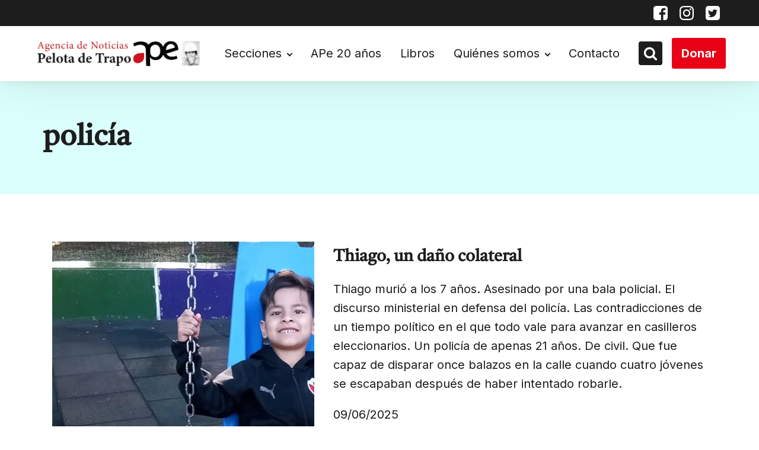

--- FILE ---
content_type: text/html; charset=UTF-8
request_url: https://pelotadetrapo.org.ar/tag/policia/
body_size: 20364
content:
<!DOCTYPE html> <html dir="ltr" lang="es" prefix="og: https://ogp.me/ns#" > <head> <meta charset="UTF-8"> <meta name="viewport" content="width=device-width, initial-scale=1.0"> <!-- WP_HEAD() START --> <title>policía • Pelota de Trapo</title> <link rel="preload" as="style" href="https://fonts.googleapis.com/css?family=Inter:100,200,300,400,500,600,700,800,900|Tiro+Devanagari+Marathi:100,200,300,400,500,600,700,800,900" >  <link rel="stylesheet" href="https://fonts.googleapis.com/css?family=Inter:100,200,300,400,500,600,700,800,900|Tiro+Devanagari+Marathi:100,200,300,400,500,600,700,800,900">   		<!-- All in One SEO 4.9.3 - aioseo.com --> 	<meta name="robots" content="max-image-preview:large" /> 	<link rel="canonical" href="https://pelotadetrapo.org.ar/tag/policia/" /> 	<link rel="next" href="https://pelotadetrapo.org.ar/tag/policia/page/2/" /> 	<meta name="generator" content="All in One SEO (AIOSEO) 4.9.3" /> 		<script type="application/ld+json" class="aioseo-schema">
{"@context":"https:\/\/schema.org","@graph":[{"@type":"BreadcrumbList","@id":"https:\/\/pelotadetrapo.org.ar\/tag\/policia\/#breadcrumblist","itemListElement":[{"@type":"ListItem","@id":"https:\/\/pelotadetrapo.org.ar#listItem","position":1,"name":"Inicio","item":"https:\/\/pelotadetrapo.org.ar","nextItem":{"@type":"ListItem","@id":"https:\/\/pelotadetrapo.org.ar\/tag\/policia\/#listItem","name":"polic\u00eda"}},{"@type":"ListItem","@id":"https:\/\/pelotadetrapo.org.ar\/tag\/policia\/#listItem","position":2,"name":"polic\u00eda","previousItem":{"@type":"ListItem","@id":"https:\/\/pelotadetrapo.org.ar#listItem","name":"Inicio"}}]},{"@type":"CollectionPage","@id":"https:\/\/pelotadetrapo.org.ar\/tag\/policia\/#collectionpage","url":"https:\/\/pelotadetrapo.org.ar\/tag\/policia\/","name":"polic\u00eda \u2022 Pelota de Trapo","inLanguage":"es-ES","isPartOf":{"@id":"https:\/\/pelotadetrapo.org.ar\/#website"},"breadcrumb":{"@id":"https:\/\/pelotadetrapo.org.ar\/tag\/policia\/#breadcrumblist"}},{"@type":"Organization","@id":"https:\/\/pelotadetrapo.org.ar\/#organization","name":"Pelota de Trapo","url":"https:\/\/pelotadetrapo.org.ar\/","telephone":"+541142084341","logo":{"@type":"ImageObject","url":"https:\/\/pelotadetrapo.org.ar\/wp-content\/uploads\/2022\/08\/Logo-Agencia-Pdt-24_08-1.png","@id":"https:\/\/pelotadetrapo.org.ar\/tag\/policia\/#organizationLogo","width":1244,"height":266,"caption":"Agencia de noticias pelota de trapo"},"image":{"@id":"https:\/\/pelotadetrapo.org.ar\/tag\/policia\/#organizationLogo"},"sameAs":["https:\/\/www.facebook.com\/Agencia-de-Noticias-Pelota-de-Trapo-146772252019646\/","https:\/\/mobile.twitter.com\/agpelotadetrapo","https:\/\/www.instagram.com\/ag.pelotadetrapo\/?hl=en"]},{"@type":"WebSite","@id":"https:\/\/pelotadetrapo.org.ar\/#website","url":"https:\/\/pelotadetrapo.org.ar\/","name":"Pelota de Trapo","inLanguage":"es-ES","publisher":{"@id":"https:\/\/pelotadetrapo.org.ar\/#organization"}}]}
</script> 		<!-- All in One SEO -->  <link rel="alternate" type="application/rss+xml" title="Pelota de Trapo &raquo; Etiqueta policía del feed" href="https://pelotadetrapo.org.ar/tag/policia/feed/" /> <style id='wp-img-auto-sizes-contain-inline-css' type='text/css'> img:is([sizes=auto i],[sizes^="auto," i]){contain-intrinsic-size:3000px 1500px} /*# sourceURL=wp-img-auto-sizes-contain-inline-css */ </style> <!-- <link rel='stylesheet' id='embedpress-css-css' href='https://pelotadetrapo.org.ar/wp-content/plugins/embedpress/assets/css/embedpress.css?ver=1768837873' type='text/css' media='all' /> --> <!-- <link rel='stylesheet' id='embedpress-blocks-style-css' href='https://pelotadetrapo.org.ar/wp-content/plugins/embedpress/assets/css/blocks.build.css?ver=1768837873' type='text/css' media='all' /> --> <!-- <link rel='stylesheet' id='embedpress-lazy-load-css-css' href='https://pelotadetrapo.org.ar/wp-content/plugins/embedpress/assets/css/lazy-load.css?ver=1768837873' type='text/css' media='all' /> --> <link rel="stylesheet" type="text/css" href="//pelotadetrapo.org.ar/wp-content/cache/wpfc-minified/2q77vpac/h9mhs.css" media="all"/> <style id='wp-block-library-inline-css' type='text/css'> :root{--wp-block-synced-color:#7a00df;--wp-block-synced-color--rgb:122,0,223;--wp-bound-block-color:var(--wp-block-synced-color);--wp-editor-canvas-background:#ddd;--wp-admin-theme-color:#007cba;--wp-admin-theme-color--rgb:0,124,186;--wp-admin-theme-color-darker-10:#006ba1;--wp-admin-theme-color-darker-10--rgb:0,107,160.5;--wp-admin-theme-color-darker-20:#005a87;--wp-admin-theme-color-darker-20--rgb:0,90,135;--wp-admin-border-width-focus:2px}@media (min-resolution:192dpi){:root{--wp-admin-border-width-focus:1.5px}}.wp-element-button{cursor:pointer}:root .has-very-light-gray-background-color{background-color:#eee}:root .has-very-dark-gray-background-color{background-color:#313131}:root .has-very-light-gray-color{color:#eee}:root .has-very-dark-gray-color{color:#313131}:root .has-vivid-green-cyan-to-vivid-cyan-blue-gradient-background{background:linear-gradient(135deg,#00d084,#0693e3)}:root .has-purple-crush-gradient-background{background:linear-gradient(135deg,#34e2e4,#4721fb 50%,#ab1dfe)}:root .has-hazy-dawn-gradient-background{background:linear-gradient(135deg,#faaca8,#dad0ec)}:root .has-subdued-olive-gradient-background{background:linear-gradient(135deg,#fafae1,#67a671)}:root .has-atomic-cream-gradient-background{background:linear-gradient(135deg,#fdd79a,#004a59)}:root .has-nightshade-gradient-background{background:linear-gradient(135deg,#330968,#31cdcf)}:root .has-midnight-gradient-background{background:linear-gradient(135deg,#020381,#2874fc)}:root{--wp--preset--font-size--normal:16px;--wp--preset--font-size--huge:42px}.has-regular-font-size{font-size:1em}.has-larger-font-size{font-size:2.625em}.has-normal-font-size{font-size:var(--wp--preset--font-size--normal)}.has-huge-font-size{font-size:var(--wp--preset--font-size--huge)}.has-text-align-center{text-align:center}.has-text-align-left{text-align:left}.has-text-align-right{text-align:right}.has-fit-text{white-space:nowrap!important}#end-resizable-editor-section{display:none}.aligncenter{clear:both}.items-justified-left{justify-content:flex-start}.items-justified-center{justify-content:center}.items-justified-right{justify-content:flex-end}.items-justified-space-between{justify-content:space-between}.screen-reader-text{border:0;clip-path:inset(50%);height:1px;margin:-1px;overflow:hidden;padding:0;position:absolute;width:1px;word-wrap:normal!important}.screen-reader-text:focus{background-color:#ddd;clip-path:none;color:#444;display:block;font-size:1em;height:auto;left:5px;line-height:normal;padding:15px 23px 14px;text-decoration:none;top:5px;width:auto;z-index:100000}html :where(.has-border-color){border-style:solid}html :where([style*=border-top-color]){border-top-style:solid}html :where([style*=border-right-color]){border-right-style:solid}html :where([style*=border-bottom-color]){border-bottom-style:solid}html :where([style*=border-left-color]){border-left-style:solid}html :where([style*=border-width]){border-style:solid}html :where([style*=border-top-width]){border-top-style:solid}html :where([style*=border-right-width]){border-right-style:solid}html :where([style*=border-bottom-width]){border-bottom-style:solid}html :where([style*=border-left-width]){border-left-style:solid}html :where(img[class*=wp-image-]){height:auto;max-width:100%}:where(figure){margin:0 0 1em}html :where(.is-position-sticky){--wp-admin--admin-bar--position-offset:var(--wp-admin--admin-bar--height,0px)}@media screen and (max-width:600px){html :where(.is-position-sticky){--wp-admin--admin-bar--position-offset:0px}}  /*# sourceURL=wp-block-library-inline-css */ </style><style id='global-styles-inline-css' type='text/css'> :root{--wp--preset--aspect-ratio--square: 1;--wp--preset--aspect-ratio--4-3: 4/3;--wp--preset--aspect-ratio--3-4: 3/4;--wp--preset--aspect-ratio--3-2: 3/2;--wp--preset--aspect-ratio--2-3: 2/3;--wp--preset--aspect-ratio--16-9: 16/9;--wp--preset--aspect-ratio--9-16: 9/16;--wp--preset--color--black: #000000;--wp--preset--color--cyan-bluish-gray: #abb8c3;--wp--preset--color--white: #ffffff;--wp--preset--color--pale-pink: #f78da7;--wp--preset--color--vivid-red: #cf2e2e;--wp--preset--color--luminous-vivid-orange: #ff6900;--wp--preset--color--luminous-vivid-amber: #fcb900;--wp--preset--color--light-green-cyan: #7bdcb5;--wp--preset--color--vivid-green-cyan: #00d084;--wp--preset--color--pale-cyan-blue: #8ed1fc;--wp--preset--color--vivid-cyan-blue: #0693e3;--wp--preset--color--vivid-purple: #9b51e0;--wp--preset--gradient--vivid-cyan-blue-to-vivid-purple: linear-gradient(135deg,rgb(6,147,227) 0%,rgb(155,81,224) 100%);--wp--preset--gradient--light-green-cyan-to-vivid-green-cyan: linear-gradient(135deg,rgb(122,220,180) 0%,rgb(0,208,130) 100%);--wp--preset--gradient--luminous-vivid-amber-to-luminous-vivid-orange: linear-gradient(135deg,rgb(252,185,0) 0%,rgb(255,105,0) 100%);--wp--preset--gradient--luminous-vivid-orange-to-vivid-red: linear-gradient(135deg,rgb(255,105,0) 0%,rgb(207,46,46) 100%);--wp--preset--gradient--very-light-gray-to-cyan-bluish-gray: linear-gradient(135deg,rgb(238,238,238) 0%,rgb(169,184,195) 100%);--wp--preset--gradient--cool-to-warm-spectrum: linear-gradient(135deg,rgb(74,234,220) 0%,rgb(151,120,209) 20%,rgb(207,42,186) 40%,rgb(238,44,130) 60%,rgb(251,105,98) 80%,rgb(254,248,76) 100%);--wp--preset--gradient--blush-light-purple: linear-gradient(135deg,rgb(255,206,236) 0%,rgb(152,150,240) 100%);--wp--preset--gradient--blush-bordeaux: linear-gradient(135deg,rgb(254,205,165) 0%,rgb(254,45,45) 50%,rgb(107,0,62) 100%);--wp--preset--gradient--luminous-dusk: linear-gradient(135deg,rgb(255,203,112) 0%,rgb(199,81,192) 50%,rgb(65,88,208) 100%);--wp--preset--gradient--pale-ocean: linear-gradient(135deg,rgb(255,245,203) 0%,rgb(182,227,212) 50%,rgb(51,167,181) 100%);--wp--preset--gradient--electric-grass: linear-gradient(135deg,rgb(202,248,128) 0%,rgb(113,206,126) 100%);--wp--preset--gradient--midnight: linear-gradient(135deg,rgb(2,3,129) 0%,rgb(40,116,252) 100%);--wp--preset--font-size--small: 13px;--wp--preset--font-size--medium: 20px;--wp--preset--font-size--large: 36px;--wp--preset--font-size--x-large: 42px;--wp--preset--spacing--20: 0.44rem;--wp--preset--spacing--30: 0.67rem;--wp--preset--spacing--40: 1rem;--wp--preset--spacing--50: 1.5rem;--wp--preset--spacing--60: 2.25rem;--wp--preset--spacing--70: 3.38rem;--wp--preset--spacing--80: 5.06rem;--wp--preset--shadow--natural: 6px 6px 9px rgba(0, 0, 0, 0.2);--wp--preset--shadow--deep: 12px 12px 50px rgba(0, 0, 0, 0.4);--wp--preset--shadow--sharp: 6px 6px 0px rgba(0, 0, 0, 0.2);--wp--preset--shadow--outlined: 6px 6px 0px -3px rgb(255, 255, 255), 6px 6px rgb(0, 0, 0);--wp--preset--shadow--crisp: 6px 6px 0px rgb(0, 0, 0);}:where(.is-layout-flex){gap: 0.5em;}:where(.is-layout-grid){gap: 0.5em;}body .is-layout-flex{display: flex;}.is-layout-flex{flex-wrap: wrap;align-items: center;}.is-layout-flex > :is(*, div){margin: 0;}body .is-layout-grid{display: grid;}.is-layout-grid > :is(*, div){margin: 0;}:where(.wp-block-columns.is-layout-flex){gap: 2em;}:where(.wp-block-columns.is-layout-grid){gap: 2em;}:where(.wp-block-post-template.is-layout-flex){gap: 1.25em;}:where(.wp-block-post-template.is-layout-grid){gap: 1.25em;}.has-black-color{color: var(--wp--preset--color--black) !important;}.has-cyan-bluish-gray-color{color: var(--wp--preset--color--cyan-bluish-gray) !important;}.has-white-color{color: var(--wp--preset--color--white) !important;}.has-pale-pink-color{color: var(--wp--preset--color--pale-pink) !important;}.has-vivid-red-color{color: var(--wp--preset--color--vivid-red) !important;}.has-luminous-vivid-orange-color{color: var(--wp--preset--color--luminous-vivid-orange) !important;}.has-luminous-vivid-amber-color{color: var(--wp--preset--color--luminous-vivid-amber) !important;}.has-light-green-cyan-color{color: var(--wp--preset--color--light-green-cyan) !important;}.has-vivid-green-cyan-color{color: var(--wp--preset--color--vivid-green-cyan) !important;}.has-pale-cyan-blue-color{color: var(--wp--preset--color--pale-cyan-blue) !important;}.has-vivid-cyan-blue-color{color: var(--wp--preset--color--vivid-cyan-blue) !important;}.has-vivid-purple-color{color: var(--wp--preset--color--vivid-purple) !important;}.has-black-background-color{background-color: var(--wp--preset--color--black) !important;}.has-cyan-bluish-gray-background-color{background-color: var(--wp--preset--color--cyan-bluish-gray) !important;}.has-white-background-color{background-color: var(--wp--preset--color--white) !important;}.has-pale-pink-background-color{background-color: var(--wp--preset--color--pale-pink) !important;}.has-vivid-red-background-color{background-color: var(--wp--preset--color--vivid-red) !important;}.has-luminous-vivid-orange-background-color{background-color: var(--wp--preset--color--luminous-vivid-orange) !important;}.has-luminous-vivid-amber-background-color{background-color: var(--wp--preset--color--luminous-vivid-amber) !important;}.has-light-green-cyan-background-color{background-color: var(--wp--preset--color--light-green-cyan) !important;}.has-vivid-green-cyan-background-color{background-color: var(--wp--preset--color--vivid-green-cyan) !important;}.has-pale-cyan-blue-background-color{background-color: var(--wp--preset--color--pale-cyan-blue) !important;}.has-vivid-cyan-blue-background-color{background-color: var(--wp--preset--color--vivid-cyan-blue) !important;}.has-vivid-purple-background-color{background-color: var(--wp--preset--color--vivid-purple) !important;}.has-black-border-color{border-color: var(--wp--preset--color--black) !important;}.has-cyan-bluish-gray-border-color{border-color: var(--wp--preset--color--cyan-bluish-gray) !important;}.has-white-border-color{border-color: var(--wp--preset--color--white) !important;}.has-pale-pink-border-color{border-color: var(--wp--preset--color--pale-pink) !important;}.has-vivid-red-border-color{border-color: var(--wp--preset--color--vivid-red) !important;}.has-luminous-vivid-orange-border-color{border-color: var(--wp--preset--color--luminous-vivid-orange) !important;}.has-luminous-vivid-amber-border-color{border-color: var(--wp--preset--color--luminous-vivid-amber) !important;}.has-light-green-cyan-border-color{border-color: var(--wp--preset--color--light-green-cyan) !important;}.has-vivid-green-cyan-border-color{border-color: var(--wp--preset--color--vivid-green-cyan) !important;}.has-pale-cyan-blue-border-color{border-color: var(--wp--preset--color--pale-cyan-blue) !important;}.has-vivid-cyan-blue-border-color{border-color: var(--wp--preset--color--vivid-cyan-blue) !important;}.has-vivid-purple-border-color{border-color: var(--wp--preset--color--vivid-purple) !important;}.has-vivid-cyan-blue-to-vivid-purple-gradient-background{background: var(--wp--preset--gradient--vivid-cyan-blue-to-vivid-purple) !important;}.has-light-green-cyan-to-vivid-green-cyan-gradient-background{background: var(--wp--preset--gradient--light-green-cyan-to-vivid-green-cyan) !important;}.has-luminous-vivid-amber-to-luminous-vivid-orange-gradient-background{background: var(--wp--preset--gradient--luminous-vivid-amber-to-luminous-vivid-orange) !important;}.has-luminous-vivid-orange-to-vivid-red-gradient-background{background: var(--wp--preset--gradient--luminous-vivid-orange-to-vivid-red) !important;}.has-very-light-gray-to-cyan-bluish-gray-gradient-background{background: var(--wp--preset--gradient--very-light-gray-to-cyan-bluish-gray) !important;}.has-cool-to-warm-spectrum-gradient-background{background: var(--wp--preset--gradient--cool-to-warm-spectrum) !important;}.has-blush-light-purple-gradient-background{background: var(--wp--preset--gradient--blush-light-purple) !important;}.has-blush-bordeaux-gradient-background{background: var(--wp--preset--gradient--blush-bordeaux) !important;}.has-luminous-dusk-gradient-background{background: var(--wp--preset--gradient--luminous-dusk) !important;}.has-pale-ocean-gradient-background{background: var(--wp--preset--gradient--pale-ocean) !important;}.has-electric-grass-gradient-background{background: var(--wp--preset--gradient--electric-grass) !important;}.has-midnight-gradient-background{background: var(--wp--preset--gradient--midnight) !important;}.has-small-font-size{font-size: var(--wp--preset--font-size--small) !important;}.has-medium-font-size{font-size: var(--wp--preset--font-size--medium) !important;}.has-large-font-size{font-size: var(--wp--preset--font-size--large) !important;}.has-x-large-font-size{font-size: var(--wp--preset--font-size--x-large) !important;} /*# sourceURL=global-styles-inline-css */ </style>  <style id='classic-theme-styles-inline-css' type='text/css'> /*! This file is auto-generated */ .wp-block-button__link{color:#fff;background-color:#32373c;border-radius:9999px;box-shadow:none;text-decoration:none;padding:calc(.667em + 2px) calc(1.333em + 2px);font-size:1.125em}.wp-block-file__button{background:#32373c;color:#fff;text-decoration:none} /*# sourceURL=/wp-includes/css/classic-themes.min.css */ </style> <!-- <link rel='stylesheet' id='wp-components-css' href='https://pelotadetrapo.org.ar/wp-includes/css/dist/components/style.min.css?ver=6.9' type='text/css' media='all' /> --> <!-- <link rel='stylesheet' id='wp-preferences-css' href='https://pelotadetrapo.org.ar/wp-includes/css/dist/preferences/style.min.css?ver=6.9' type='text/css' media='all' /> --> <!-- <link rel='stylesheet' id='wp-block-editor-css' href='https://pelotadetrapo.org.ar/wp-includes/css/dist/block-editor/style.min.css?ver=6.9' type='text/css' media='all' /> --> <!-- <link rel='stylesheet' id='wp-reusable-blocks-css' href='https://pelotadetrapo.org.ar/wp-includes/css/dist/reusable-blocks/style.min.css?ver=6.9' type='text/css' media='all' /> --> <!-- <link rel='stylesheet' id='wp-patterns-css' href='https://pelotadetrapo.org.ar/wp-includes/css/dist/patterns/style.min.css?ver=6.9' type='text/css' media='all' /> --> <!-- <link rel='stylesheet' id='wp-editor-css' href='https://pelotadetrapo.org.ar/wp-includes/css/dist/editor/style.min.css?ver=6.9' type='text/css' media='all' /> --> <!-- <link rel='stylesheet' id='embedpress_pro-cgb-style-css-css' href='https://pelotadetrapo.org.ar/wp-content/plugins/embedpress-pro/Gutenberg/dist/blocks.style.build.css' type='text/css' media='all' /> --> <!-- <link rel='stylesheet' id='oxygen-css' href='https://pelotadetrapo.org.ar/wp-content/plugins/oxygen/component-framework/oxygen.css?ver=4.9.2' type='text/css' media='all' /> --> <!-- <link rel='stylesheet' id='wpdreams-asl-basic-css' href='https://pelotadetrapo.org.ar/wp-content/plugins/ajax-search-lite/css/style.basic.css?ver=4.13.4' type='text/css' media='all' /> --> <link rel="stylesheet" type="text/css" href="//pelotadetrapo.org.ar/wp-content/cache/wpfc-minified/988iio6q/e0htr.css" media="all"/> <style id='wpdreams-asl-basic-inline-css' type='text/css'>  					div[id*='ajaxsearchlitesettings'].searchsettings .asl_option_inner label { 						font-size: 0px !important; 						color: rgba(0, 0, 0, 0); 					} 					div[id*='ajaxsearchlitesettings'].searchsettings .asl_option_inner label:after { 						font-size: 11px !important; 						position: absolute; 						top: 0; 						left: 0; 						z-index: 1; 					} 					.asl_w_container { 						width: 100%; 						margin: 0px 0px 0px 0px; 						min-width: 200px; 					} 					div[id*='ajaxsearchlite'].asl_m { 						width: 100%; 					} 					div[id*='ajaxsearchliteres'].wpdreams_asl_results div.resdrg span.highlighted { 						font-weight: bold; 						color: rgba(217, 49, 43, 1); 						background-color: rgba(238, 238, 238, 1); 					} 					div[id*='ajaxsearchliteres'].wpdreams_asl_results .results img.asl_image { 						width: 70px; 						height: 70px; 						object-fit: cover; 					} 					div[id*='ajaxsearchlite'].asl_r .results { 						max-height: none; 					} 					div[id*='ajaxsearchlite'].asl_r { 						position: absolute; 					} 				 							.asl_w, .asl_w * {font-family:&quot;Inter&quot;,&quot;sans-serif&quot; !important;} 							.asl_m input[type=search]::placeholder{font-family:&quot;Inter&quot;,&quot;sans-serif&quot; !important;} 							.asl_m input[type=search]::-webkit-input-placeholder{font-family:&quot;Inter&quot;,&quot;sans-serif&quot; !important;} 							.asl_m input[type=search]::-moz-placeholder{font-family:&quot;Inter&quot;,&quot;sans-serif&quot; !important;} 							.asl_m input[type=search]:-ms-input-placeholder{font-family:&quot;Inter&quot;,&quot;sans-serif&quot; !important;} 						 						div.asl_r.asl_w.vertical .results .item::after { 							display: block; 							position: absolute; 							bottom: 0; 							content: ''; 							height: 1px; 							width: 100%; 							background: #D8D8D8; 						} 						div.asl_r.asl_w.vertical .results .item.asl_last_item::after { 							display: none; 						} 					 #ajaxsearchlite1 .probox .proinput input, div.asl_w .probox .proinput input, div.asl_r .results .item .asl_content h3, div.asl_r .results .item .asl_content h3 a { font-size:16px; }  div.asl_r .results .item div.etc, div.asl_r .results .item .asl_content .asl_desc { font-size:14px }  div.asl_r .results .item .asl_content h3 a:hover { font-size:initial }  div.asl_r p.showmore { background:#e1635c; }  div.asl_r p.showmore a { color:white; font-size:16px; font-weight:700; } /*# sourceURL=wpdreams-asl-basic-inline-css */ </style> <!-- <link rel='stylesheet' id='wpdreams-asl-instance-css' href='https://pelotadetrapo.org.ar/wp-content/plugins/ajax-search-lite/css/style-simple-red.css?ver=4.13.4' type='text/css' media='all' /> --> <link rel="stylesheet" type="text/css" href="//pelotadetrapo.org.ar/wp-content/cache/wpfc-minified/2ztbelpg/2hkih.css" media="all"/> <script type="text/javascript" src="https://pelotadetrapo.org.ar/wp-includes/js/jquery/jquery.min.js?ver=3.7.1" id="jquery-core-js"></script> <script type="text/javascript" src="https://pelotadetrapo.org.ar/wp-includes/js/jquery/jquery-migrate.min.js?ver=3.4.1" id="jquery-migrate-js"></script> <link rel="EditURI" type="application/rsd+xml" title="RSD" href="https://pelotadetrapo.org.ar/xmlrpc.php?rsd" />  <link rel="preload" href="https://pelotadetrapo.org.ar/wp-includes/js/jquery/jquery.min.js?ver=3.7.1" as="script">				<link rel="preconnect" href="https://fonts.gstatic.com" crossorigin /> 				<link rel="preload" as="style" href="//fonts.googleapis.com/css?family=Open+Sans&display=swap" /> 								<link rel="stylesheet" href="//fonts.googleapis.com/css?family=Open+Sans&display=swap" media="all" /> 				<link rel="icon" href="https://pelotadetrapo.org.ar/wp-content/uploads/2022/09/favicon.ico" sizes="32x32" /> <link rel="icon" href="https://pelotadetrapo.org.ar/wp-content/uploads/2022/09/favicon.ico" sizes="192x192" /> <link rel="apple-touch-icon" href="https://pelotadetrapo.org.ar/wp-content/uploads/2022/09/favicon.ico" /> <meta name="msapplication-TileImage" content="https://pelotadetrapo.org.ar/wp-content/uploads/2022/09/favicon.ico" /> 		<style type="text/css" id="wp-custom-css"> 			header #image-6-183 { height: auto !important; }		</style> 		<!-- <link rel='stylesheet' id='oxygen-cache-29500-css' href='//pelotadetrapo.org.ar/wp-content/uploads/oxygen/css/29500.css?cache=1661900981&#038;ver=6.9' type='text/css' media='all' /> --> <!-- <link rel='stylesheet' id='oxygen-cache-38941-css' href='//pelotadetrapo.org.ar/wp-content/uploads/oxygen/css/38941.css?cache=1662042681&#038;ver=6.9' type='text/css' media='all' /> --> <!-- <link rel='stylesheet' id='oxygen-cache-255-css' href='//pelotadetrapo.org.ar/wp-content/uploads/oxygen/css/255.css?cache=1662147481&#038;ver=6.9' type='text/css' media='all' /> --> <!-- <link rel='stylesheet' id='oxygen-cache-248-css' href='//pelotadetrapo.org.ar/wp-content/uploads/oxygen/css/248.css?cache=1661991942&#038;ver=6.9' type='text/css' media='all' /> --> <!-- <link rel='stylesheet' id='oxygen-universal-styles-css' href='//pelotadetrapo.org.ar/wp-content/uploads/oxygen/css/universal.css?cache=1699889772&#038;ver=6.9' type='text/css' media='all' /> --> <link rel="stylesheet" type="text/css" href="//pelotadetrapo.org.ar/wp-content/cache/wpfc-minified/jop3nlvw/2hl2s.css" media="all"/> <!-- END OF WP_HEAD() --> </head> <body class="archive tag tag-policia tag-188 wp-theme-oxygen-is-not-a-theme  wp-embed-responsive oxygen-body" >     	<style>.lazy {background-image: none!important}</style>					<header id="_header-1-183" class="oxy-header-wrapper oxy-sticky-header oxy-overlay-header oxy-header" ><div id="_header_row-58-255" class="oxygen-hide-in-sticky oxy-header-row" ><div class="oxy-header-container"><div id="_header_left-59-255" class="oxy-header-left" ></div><div id="_header_center-60-255" class="oxy-header-center" ></div><div id="_header_right-61-255" class="oxy-header-right" ><div id="div_block-72-255" class="ct-div-block redes__container" ><a id="link-69-255" class="ct-link" href="https://www.facebook.com/Agencia-de-Noticias-Pelota-de-Trapo-146772252019646/" target="_self"  ><div id="fancy_icon-63-255" class="ct-fancy-icon" ><svg id="svg-fancy_icon-63-255"><use xlink:href="#FontAwesomeicon-facebook-square"></use></svg></div></a><a id="link-70-255" class="ct-link" href="https://www.instagram.com/ag.pelotadetrapo/?hl=en" target="_self"  ><div id="fancy_icon-67-255" class="ct-fancy-icon" ><svg id="svg-fancy_icon-67-255"><use xlink:href="#FontAwesomeicon-instagram"></use></svg></div></a><a id="link-71-255" class="ct-link" href="https://mobile.twitter.com/agpelotadetrapo" target="_self"  ><div id="fancy_icon-68-255" class="ct-fancy-icon" ><svg id="svg-fancy_icon-68-255"><use xlink:href="#FontAwesomeicon-twitter-square"></use></svg></div></a></div></div></div></div><div id="_header_row-2-183" class="oxy-header-row" ><div class="oxy-header-container"><div id="_header_left-3-183" class="oxy-header-left" ><a id="link-57-183" class="ct-link" href="/"   ><img  id="image-6-183" alt="" src="https://pelotadetrapo.org.ar/wp-content/uploads/2022/08/Logo-Agencia-Pdt-24_08-1.png" class="ct-image"></a></div><div id="_header_center-4-183" class="oxy-header-center" ></div><div id="_header_right-5-183" class="oxy-header-right" ><nav id="_nav_menu-7-183" class="oxy-nav-menu oxy-nav-menu-dropdowns oxy-nav-menu-dropdown-arrow" ><div class='oxy-menu-toggle'><div class='oxy-nav-menu-hamburger-wrap'><div class='oxy-nav-menu-hamburger'><div class='oxy-nav-menu-hamburger-line'></div><div class='oxy-nav-menu-hamburger-line'></div><div class='oxy-nav-menu-hamburger-line'></div></div></div></div><div class="menu-principal-container"><ul id="menu-principal" class="oxy-nav-menu-list"><li id="menu-item-10599" class="menu-item menu-item-type-custom menu-item-object-custom menu-item-has-children menu-item-10599"><a>Secciones</a> <ul class="sub-menu"> 	<li id="menu-item-29497" class="menu-item menu-item-type-taxonomy menu-item-object-category menu-item-29497"><a href="https://pelotadetrapo.org.ar/category/alberto-morlachetti/">Alberto Morlachetti</a></li> 	<li id="menu-item-10607" class="menu-item menu-item-type-taxonomy menu-item-object-category menu-item-10607"><a href="https://pelotadetrapo.org.ar/category/violencias/">Violencias</a></li> 	<li id="menu-item-10606" class="menu-item menu-item-type-taxonomy menu-item-object-category menu-item-10606"><a href="https://pelotadetrapo.org.ar/category/sociedad/">Sociedad</a></li> 	<li id="menu-item-10605" class="menu-item menu-item-type-taxonomy menu-item-object-category menu-item-10605"><a href="https://pelotadetrapo.org.ar/category/familiaridades/">Familiaridades</a></li> 	<li id="menu-item-10603" class="menu-item menu-item-type-taxonomy menu-item-object-category menu-item-10603"><a href="https://pelotadetrapo.org.ar/category/ambiente/">Ambiente</a></li> 	<li id="menu-item-29493" class="menu-item menu-item-type-taxonomy menu-item-object-category menu-item-29493"><a href="https://pelotadetrapo.org.ar/category/educacion/">Educación</a></li> 	<li id="menu-item-38754" class="menu-item menu-item-type-taxonomy menu-item-object-category menu-item-38754"><a href="https://pelotadetrapo.org.ar/category/educadores/">Educadores</a></li> 	<li id="menu-item-29495" class="menu-item menu-item-type-taxonomy menu-item-object-category menu-item-29495"><a href="https://pelotadetrapo.org.ar/category/nuestras-marchas/">Nuestras Marchas</a></li> 	<li id="menu-item-38755" class="menu-item menu-item-type-taxonomy menu-item-object-category menu-item-38755"><a href="https://pelotadetrapo.org.ar/category/verso-y-prosa/">Verso y prosa</a></li> </ul> </li> <li id="menu-item-38753" class="menu-item menu-item-type-taxonomy menu-item-object-category menu-item-38753"><a href="https://pelotadetrapo.org.ar/category/ape-20-anios/">APe 20 años</a></li> <li id="menu-item-10608" class="menu-item menu-item-type-custom menu-item-object-custom menu-item-10608"><a href="/libros">Libros</a></li> <li id="menu-item-10609" class="menu-item menu-item-type-custom menu-item-object-custom menu-item-has-children menu-item-10609"><a>Quiénes somos</a> <ul class="sub-menu"> 	<li id="menu-item-10611" class="menu-item menu-item-type-post_type menu-item-object-page menu-item-10611"><a href="https://pelotadetrapo.org.ar/fundacion-pelota-de-trapo/">Fundación Pelota de Trapo</a></li> 	<li id="menu-item-10610" class="menu-item menu-item-type-post_type menu-item-object-page menu-item-10610"><a href="https://pelotadetrapo.org.ar/agencia-pelota-de-trapo/">Agencia de Noticias Pelota de Trapo</a></li> </ul> </li> <li id="menu-item-10612" class="menu-item menu-item-type-post_type menu-item-object-page menu-item-10612"><a href="https://pelotadetrapo.org.ar/contacto/">Contacto</a></li> </ul></div></nav><div id="fancy_icon-84-255" class="ct-fancy-icon" ><svg id="svg-fancy_icon-84-255"><use xlink:href="#FontAwesomeicon-search"></use></svg></div><a id="link_button-9-183" class="ct-link-button" href="/donar" target="_self"  >Donar</a><div id="fancy_icon-44-183" class="ct-fancy-icon" ><svg id="svg-fancy_icon-44-183"><use xlink:href="#FontAwesomeicon-bars"></use></svg></div></div></div></div></header> 				<script type="text/javascript">
jQuery(document).ready(function() {
var selector = "#_header-1-183",
scrollval = parseInt("300");
if (!scrollval || scrollval < 1) {
if (jQuery(window).width() >= 1201){
jQuery("body").css("margin-top", jQuery(selector).outerHeight());
jQuery(selector).addClass("oxy-sticky-header-active");
}
}
else {
var scrollTopOld = 0;
jQuery(window).scroll(function() {
if (!jQuery('body').hasClass('oxy-nav-menu-prevent-overflow')) {
if (jQuery(this).scrollTop() > scrollval 
) {
if (
jQuery(window).width() >= 1201 && 
!jQuery(selector).hasClass("oxy-sticky-header-active")) {
if (jQuery(selector).css('position')!='absolute') {
jQuery("body").css("margin-top", jQuery(selector).outerHeight());
}
jQuery(selector)
.addClass("oxy-sticky-header-active")
.addClass("oxy-sticky-header-fade-in");
}
}
else {
jQuery(selector)
.removeClass("oxy-sticky-header-fade-in")
.removeClass("oxy-sticky-header-active");
if (jQuery(selector).css('position')!='absolute') {
jQuery("body").css("margin-top", "");
}
}
scrollTopOld = jQuery(this).scrollTop();
}
})
}
});
</script>            <div tabindex="-1" class="oxy-modal-backdrop right"                 style="background-color: rgba(0,0,0,0.5);"                 data-trigger="user_clicks_element"                data-trigger-selector="#fancy_icon-84-255"                data-trigger-time="5"                data-trigger-time-unit="seconds"                data-close-automatically="no"                data-close-after-time="10"                data-close-after-time-unit="seconds"                data-trigger_scroll_amount="50"                data-trigger_scroll_direction="down"	            data-scroll_to_selector=""	            data-time_inactive="60"	            data-time-inactive-unit="seconds"	            data-number_of_clicks="3"	            data-close_on_esc="on"	            data-number_of_page_views="3"                data-close-after-form-submit="no"                data-open-again="always_show"                data-open-again-after-days="3"            >                  <div id="modal-87-255" class="ct-modal" ><h2 id="headline-88-255" class="ct-headline">Buscar</h2><div id="shortcode-90-255" class="ct-shortcode" ><div class="asl_w_container asl_w_container_1" data-id="1" data-instance="1"> 	<div id='ajaxsearchlite1' 		data-id="1" 		data-instance="1" 		class="asl_w asl_m asl_m_1 asl_m_1_1"> 		<div class="probox">  	 	<div class='prosettings' style='display:none;' data-opened=0> 				<div class='innericon'> 			<svg version="1.1" xmlns="http://www.w3.org/2000/svg" xmlns:xlink="http://www.w3.org/1999/xlink" x="0px" y="0px" width="22" height="22" viewbox="0 0 512 512" enable-background="new 0 0 512 512" xml:space="preserve"> 					<polygon transform = "rotate(90 256 256)" points="142.332,104.886 197.48,50 402.5,256 197.48,462 142.332,407.113 292.727,256 "/> 				</svg> 		</div> 	</div>  	 	 	<div class='proinput'> 		<form role="search" action='#' autocomplete="off" 				aria-label="Search form"> 			<input aria-label="Search input" 					type='search' class='orig' 					tabindex="0" 					name='phrase' 					placeholder='Buscar...' 					value='' 					autocomplete="off"/> 			<input aria-label="Search autocomplete input" 					type='text' 					class='autocomplete' 					tabindex="-1" 					name='phrase' 					value='' 					autocomplete="off" disabled> 			<input type='submit' value="Start search" style='width:0; height: 0; visibility: hidden;'> 		</form> 	</div>  	 	 	<button class='promagnifier' tabindex="0" aria-label="Search magnifier button"> 				<span class='innericon' style="display:block;"> 			<svg version="1.1" xmlns="http://www.w3.org/2000/svg" xmlns:xlink="http://www.w3.org/1999/xlink" x="0px" y="0px" width="22" height="22" viewbox="0 0 512 512" enable-background="new 0 0 512 512" xml:space="preserve"> 					<path d="M460.355,421.59L353.844,315.078c20.041-27.553,31.885-61.437,31.885-98.037 						C385.729,124.934,310.793,50,218.686,50C126.58,50,51.645,124.934,51.645,217.041c0,92.106,74.936,167.041,167.041,167.041 						c34.912,0,67.352-10.773,94.184-29.158L419.945,462L460.355,421.59z M100.631,217.041c0-65.096,52.959-118.056,118.055-118.056 						c65.098,0,118.057,52.959,118.057,118.056c0,65.096-52.959,118.056-118.057,118.056C153.59,335.097,100.631,282.137,100.631,217.041 						z"/> 				</svg> 		</span> 	</button>  	 	 	<div class='proloading'>  		<div class="asl_loader"><div class="asl_loader-inner asl_simple-circle"></div></div>  			</div>  			<div class='proclose'> 			<svg version="1.1" xmlns="http://www.w3.org/2000/svg" xmlns:xlink="http://www.w3.org/1999/xlink" x="0px" 				y="0px" 				width="12" height="12" viewbox="0 0 512 512" enable-background="new 0 0 512 512" 				xml:space="preserve"> 				<polygon points="438.393,374.595 319.757,255.977 438.378,137.348 374.595,73.607 255.995,192.225 137.375,73.622 73.607,137.352 192.246,255.983 73.622,374.625 137.352,438.393 256.002,319.734 374.652,438.378 "/> 			</svg> 		</div> 	 	 </div>	</div> 	<div class='asl_data_container' style="display:none !important;"> 		<div class="asl_init_data wpdreams_asl_data_ct" 	style="display:none !important;" 	id="asl_init_id_1" 	data-asl-id="1" 	data-asl-instance="1" 	data-settings="{&quot;homeurl&quot;:&quot;https:\/\/pelotadetrapo.org.ar\/&quot;,&quot;resultstype&quot;:&quot;vertical&quot;,&quot;resultsposition&quot;:&quot;hover&quot;,&quot;itemscount&quot;:4,&quot;charcount&quot;:0,&quot;highlight&quot;:false,&quot;highlightWholewords&quot;:true,&quot;singleHighlight&quot;:false,&quot;scrollToResults&quot;:{&quot;enabled&quot;:false,&quot;offset&quot;:0},&quot;resultareaclickable&quot;:1,&quot;autocomplete&quot;:{&quot;enabled&quot;:true,&quot;lang&quot;:&quot;en&quot;,&quot;trigger_charcount&quot;:0},&quot;mobile&quot;:{&quot;menu_selector&quot;:&quot;#menu-toggle&quot;},&quot;trigger&quot;:{&quot;click&quot;:&quot;results_page&quot;,&quot;click_location&quot;:&quot;same&quot;,&quot;update_href&quot;:false,&quot;return&quot;:&quot;results_page&quot;,&quot;return_location&quot;:&quot;same&quot;,&quot;facet&quot;:true,&quot;type&quot;:true,&quot;redirect_url&quot;:&quot;?s={phrase}&quot;,&quot;delay&quot;:300},&quot;animations&quot;:{&quot;pc&quot;:{&quot;settings&quot;:{&quot;anim&quot;:&quot;fadedrop&quot;,&quot;dur&quot;:300},&quot;results&quot;:{&quot;anim&quot;:&quot;fadedrop&quot;,&quot;dur&quot;:300},&quot;items&quot;:&quot;voidanim&quot;},&quot;mob&quot;:{&quot;settings&quot;:{&quot;anim&quot;:&quot;fadedrop&quot;,&quot;dur&quot;:300},&quot;results&quot;:{&quot;anim&quot;:&quot;fadedrop&quot;,&quot;dur&quot;:300},&quot;items&quot;:&quot;voidanim&quot;}},&quot;autop&quot;:{&quot;state&quot;:true,&quot;phrase&quot;:&quot;&quot;,&quot;count&quot;:&quot;1&quot;},&quot;resPage&quot;:{&quot;useAjax&quot;:false,&quot;selector&quot;:&quot;#main&quot;,&quot;trigger_type&quot;:true,&quot;trigger_facet&quot;:true,&quot;trigger_magnifier&quot;:false,&quot;trigger_return&quot;:false},&quot;resultsSnapTo&quot;:&quot;left&quot;,&quot;results&quot;:{&quot;width&quot;:&quot;auto&quot;,&quot;width_tablet&quot;:&quot;auto&quot;,&quot;width_phone&quot;:&quot;auto&quot;},&quot;settingsimagepos&quot;:&quot;right&quot;,&quot;closeOnDocClick&quot;:true,&quot;overridewpdefault&quot;:true,&quot;override_method&quot;:&quot;get&quot;}"></div> 	<div id="asl_hidden_data"> 		<svg style="position:absolute" height="0" width="0"> 			<filter id="aslblur"> 				<fegaussianblur in="SourceGraphic" stddeviation="4"/> 			</filter> 		</svg> 		<svg style="position:absolute" height="0" width="0"> 			<filter id="no_aslblur"></filter> 		</svg> 	</div> 	</div>  	<div id='ajaxsearchliteres1' 	class='vertical wpdreams_asl_results asl_w asl_r asl_r_1 asl_r_1_1'>  	 	<div class="results">  		 		<div class="resdrg"> 		</div>  		 	</div>  	 					<p class='showmore'> 			<span>Más resultados</span> 		</p> 			 </div>  	<div id='__original__ajaxsearchlitesettings1' 		data-id="1" 		class="searchsettings wpdreams_asl_settings asl_w asl_s asl_s_1"> 		<form name='options' 		aria-label="Search settings form" 		autocomplete = 'off'>  	 	 	<input type="hidden" name="filters_changed" style="display:none;" value="0"> 	<input type="hidden" name="filters_initial" style="display:none;" value="1">  	<div class="asl_option_inner hiddend"> 		<input type='hidden' name='qtranslate_lang' id='qtranslate_lang' 				value='0'/> 	</div>  	 	 	<fieldset class="asl_sett_scroll"> 		<legend style="display: none;">Generic selectors</legend> 		<div class="asl_option" tabindex="0"> 			<div class="asl_option_inner"> 				<input type="checkbox" value="exact" 						aria-label="Coincidencia exacta solamente" 						name="asl_gen[]" /> 				<div class="asl_option_checkbox"></div> 			</div> 			<div class="asl_option_label"> 				Coincidencia exacta solamente			</div> 		</div> 		<div class="asl_option" tabindex="0"> 			<div class="asl_option_inner"> 				<input type="checkbox" value="title" 						aria-label="Buscar en título" 						name="asl_gen[]"  checked="checked"/> 				<div class="asl_option_checkbox"></div> 			</div> 			<div class="asl_option_label"> 				Buscar en título			</div> 		</div> 		<div class="asl_option" tabindex="0"> 			<div class="asl_option_inner"> 				<input type="checkbox" value="content" 						aria-label="Buscar en contenido" 						name="asl_gen[]"  checked="checked"/> 				<div class="asl_option_checkbox"></div> 			</div> 			<div class="asl_option_label"> 				Buscar en contenido			</div> 		</div> 		<div class="asl_option_inner hiddend"> 			<input type="checkbox" value="excerpt" 					aria-label="Search in excerpt" 					name="asl_gen[]"  checked="checked"/> 			<div class="asl_option_checkbox"></div> 		</div> 	</fieldset> 	<fieldset class="asl_sett_scroll"> 		<legend style="display: none;">Post Type Selectors</legend> 					<div class="asl_option_inner hiddend"> 				<input type="checkbox" value="post" 						aria-label="Hidden option, ignore please" 						name="customset[]" checked="checked"/> 			</div> 				</fieldset> 	</form> 	</div> </div> </div></div>             </div>         <section id="section-2-194" class="ct-section" ><div class="ct-section-inner-wrap"><h1 id="headline-3-194" class="ct-headline"><span id="span-4-194" class="ct-span" ><span class="screen-reader-text">Etiqueta: </span><span>policía</span></span></h1></div></section><section id="section-6-194" class="ct-section" ><div class="ct-section-inner-wrap">                         <div id="_posts_grid-7-194" class='oxy-easy-posts oxy-posts-grid' >                                     <div class='oxy-posts'>                      <div class='oxy-post'>  	<a class='oxy-post-image' href='https://pelotadetrapo.org.ar/thiago-un-dano-colateral/'> 		<div class='oxy-post-image-fixed-ratio' style='background:none;background:none;background-image: url(https://pelotadetrapo.org.ar/wp-content/uploads/2025/06/thiag.jpg);' data-loading="lazy-background"> 		</div> 	</a>   	<div class='oxy-post-wrap'> 						<a class='oxy-post-title' href='https://pelotadetrapo.org.ar/thiago-un-dano-colateral/'> 			<h2> 				Thiago, un daño colateral			</h2> 		</a> 		<div class='oxy-post-content'> 			<p>Thiago murió a los 7 años. Asesinado por una bala policial. El discurso ministerial en defensa del policía. Las contradicciones de un tiempo político en el que todo vale para avanzar en casilleros eleccionarios. Un policía de apenas 21 años. De civil. Que fue capaz de disparar once balazos en la calle cuando cuatro jóvenes se escapaban después de haber intentado robarle.</p> 		</div> 		<p class='oxy-post-date post__fecha'> 			09/06/2025		</p>  	</div>  </div> <div class='oxy-post'>  	<a class='oxy-post-image' href='https://pelotadetrapo.org.ar/kim-y-las-mil-caras-de-la-crueldad/'> 		<div class='oxy-post-image-fixed-ratio' style='background:none;background:none;background-image: url(https://pelotadetrapo.org.ar/wp-content/uploads/2025/02/kim.jpg);' data-loading="lazy-background"> 		</div> 	</a>   	<div class='oxy-post-wrap'> 						<a class='oxy-post-title' href='https://pelotadetrapo.org.ar/kim-y-las-mil-caras-de-la-crueldad/'> 			<h2> 				Kim y las mil caras de la crueldad			</h2> 		</a> 		<div class='oxy-post-content'> 			<p>Una nena cuya vida concluyó a los 7 años. Dos pibes acusados de su muerte en la violencia callejera. Drogas y, detrás, una cadena de delitos que, en meses preelectorales, desatan las voces indignadas de quienes, también, tienen responsabilidad de peso. La ultraderechización y la infantería del sistema.</p> 		</div> 		<p class='oxy-post-date post__fecha'> 			28/02/2025		</p>  	</div>  </div> <div class='oxy-post'>  	<a class='oxy-post-image' href='https://pelotadetrapo.org.ar/el-estado-impune-cuando-mata/'> 		<div class='oxy-post-image-fixed-ratio' style='background:none;background:none;background-image: url(https://pelotadetrapo.org.ar/wp-content/uploads/2025/02/pibes.jpg);' data-loading="lazy-background"> 		</div> 	</a>   	<div class='oxy-post-wrap'> 						<a class='oxy-post-title' href='https://pelotadetrapo.org.ar/el-estado-impune-cuando-mata/'> 			<h2> 				El Estado impune cuando mata			</h2> 		</a> 		<div class='oxy-post-content'> 			<p>El Estado es débil cuando debe abrigar. Pero fuerte y atroz cuando decide matar. La bonaerense mató a un joven en Mar del Plata. La gendarmería asesinó a otro en Jujuy. Con 2200 kilómetros de diferencia, la facilidad de los gatillos es la misma. La impunidad de las fuerzas del estado es la misma.</p> 		</div> 		<p class='oxy-post-date post__fecha'> 			07/02/2025		</p>  	</div>  </div> <div class='oxy-post'>  	<a class='oxy-post-image' href='https://pelotadetrapo.org.ar/maldita-vejez/'> 		<div class='oxy-post-image-fixed-ratio' style='background:none;background:none;background-image: url(https://pelotadetrapo.org.ar/wp-content/uploads/2024/08/jubirepre.jpg);' data-loading="lazy-background"> 		</div> 	</a>   	<div class='oxy-post-wrap'> 						<a class='oxy-post-title' href='https://pelotadetrapo.org.ar/maldita-vejez/'> 			<h2> 				Maldita vejez			</h2> 		</a> 		<div class='oxy-post-content'> 			<p>Estas épocas de crueldad extrema extienden la vida y los jubilados son expuestos a todos los patíbulos como los responsables del déficit fiscal. Ayer, en esos miércoles a los que les puso sello Norma Pla hace tres décadas, la policía se ensañó y reprimió la protesta de hombres y mujeres de más de 70.</p> 		</div> 		<p class='oxy-post-date post__fecha'> 			29/08/2024		</p>  	</div>  </div> <div class='oxy-post'>  	<a class='oxy-post-image' href='https://pelotadetrapo.org.ar/cuanto-valor-tiene-la-vida-de-un-nino/'> 		<div class='oxy-post-image-fixed-ratio' style='background:none;background:none;background-image: url(https://pelotadetrapo.org.ar/wp-content/uploads/2024/07/bastian.jpg);' data-loading="lazy-background"> 		</div> 	</a>   	<div class='oxy-post-wrap'> 						<a class='oxy-post-title' href='https://pelotadetrapo.org.ar/cuanto-valor-tiene-la-vida-de-un-nino/'> 			<h2> 				¿Cuánto valor tiene la vida de un niño?			</h2> 		</a> 		<div class='oxy-post-content'> 			<p>Bastian Escalante tenía 10 años y salía de su práctica de fútbol en el club barrial. Fue asesinado por las balas de un policía de civil que quiso defender su moto en un intento de robo. ¿Qué tiene más valor en una sociedad? ¿La vida de un niño o una moto Rouser Ns200? Hubo un burdo intento de utilizar la historia para fogonear la baja en la edad de imputabilidad. </p> 		</div> 		<p class='oxy-post-date post__fecha'> 			24/07/2024		</p>  	</div>  </div> <div class='oxy-post'>  	<a class='oxy-post-image' href='https://pelotadetrapo.org.ar/luciano-las-violencias-de-las-instituciones-siguen-intactas/'> 		<div class='oxy-post-image-fixed-ratio' style='background:none;background:none;background-image: url(https://pelotadetrapo.org.ar/wp-content/uploads/2024/01/luuu.jpg);' data-loading="lazy-background"> 		</div> 	</a>   	<div class='oxy-post-wrap'> 						<a class='oxy-post-title' href='https://pelotadetrapo.org.ar/luciano-las-violencias-de-las-instituciones-siguen-intactas/'> 			<h2> 				Luciano: las violencias de las instituciones siguen intactas			</h2> 		</a> 		<div class='oxy-post-content'> 			<p>A quince años de la desaparición de Luciano Arruga, hay entramados institucionales que persisten en el tiempo. En contextos de marginalidad en los que la palabra futuro sigue siendo inasible. Hay preguntas imprescindibles. Entre ellas ¿a qué responde la nueva oleada de asesinatos en el conurbano bonaerense en este presente cuando el garantismo es una obscenidad tan profunda como la justicia social? </p> 		</div> 		<p class='oxy-post-date post__fecha'> 			31/01/2024		</p>  	</div>  </div> <div class='oxy-post'>  	<a class='oxy-post-image' href='https://pelotadetrapo.org.ar/agustina-y-la-crueldad-institucional/'> 		<div class='oxy-post-image-fixed-ratio' style='background:none;background:none;background-image: url(https://pelotadetrapo.org.ar/wp-content/uploads/2023/12/agu.jpg);' data-loading="lazy-background"> 		</div> 	</a>   	<div class='oxy-post-wrap'> 						<a class='oxy-post-title' href='https://pelotadetrapo.org.ar/agustina-y-la-crueldad-institucional/'> 			<h2> 				Agustina y la crueldad institucional			</h2> 		</a> 		<div class='oxy-post-content'> 			<p>Cuando el aparato represivo del Estado interviene hacia adentro no resulta inocente su actuación. Aquello que padeció hasta la muerte el soldado Omar Carrasco casi tres décadas atrás permite vislumbrar esas prácticas. Aplicar la crueldad es una de las herramientas más sostenidas para intentar doblegar a sus integrantes. La muerte de Agustina Casco se inscribe en ese tipo de prácticas.</p> 		</div> 		<p class='oxy-post-date post__fecha'> 			06/12/2023		</p>  	</div>  </div> <div class='oxy-post'>  	<a class='oxy-post-image' href='https://pelotadetrapo.org.ar/es-la-institucion-son-las-instituciones/'> 		<div class='oxy-post-image-fixed-ratio' style='background:none;background:none;background-image: url(https://pelotadetrapo.org.ar/wp-content/uploads/2023/07/lucass.jpg);' data-loading="lazy-background"> 		</div> 	</a>   	<div class='oxy-post-wrap'> 							<p class='oxy-post-volanta volanta'> 				Condenas por el crimen de Lucas: pobres reparaciones			</p> 				<a class='oxy-post-title' href='https://pelotadetrapo.org.ar/es-la-institucion-son-las-instituciones/'> 			<h2> 				Es la institución. Son las instituciones			</h2> 		</a> 		<div class='oxy-post-content'> 			<p>Los tres policías condenados a perpetua saciaron el tedio de una tarde de ronda. Salieron de emboscada y los vieron. Venían del lado de la villa, eran morenos. Y les dispararon. No son sólo algunos policías. Y la sentencia no evitará que sigan matando jóvenes condenados por origen.</p> 		</div> 		<p class='oxy-post-date post__fecha'> 			11/07/2023		</p>  	</div>  </div> <div class='oxy-post'>  	<a class='oxy-post-image' href='https://pelotadetrapo.org.ar/tres-juicios-en-nombre-de-las-infancias/'> 		<div class='oxy-post-image-fixed-ratio' style='background:none;background:none;background-image: url(https://pelotadetrapo.org.ar/wp-content/uploads/2023/06/pibes.jpg);' data-loading="lazy-background"> 		</div> 	</a>   	<div class='oxy-post-wrap'> 						<a class='oxy-post-title' href='https://pelotadetrapo.org.ar/tres-juicios-en-nombre-de-las-infancias/'> 			<h2> 				Tres juicios en nombre de las infancias			</h2> 		</a> 		<div class='oxy-post-content'> 			<p>En los mismos días se están desentrañando tres juicios por historias diferentes. La justicia podrá establecer condenas pero que no podría rescatar a la vida a seis niños y adolescentes asesinados por la mano armada del Estado o por los venenos que ese mismo Estado permite utilizar en los cultivos.</p> 		</div> 		<p class='oxy-post-date post__fecha'> 			08/06/2023		</p>  	</div>  </div> <div class='oxy-post'>  	<a class='oxy-post-image' href='https://pelotadetrapo.org.ar/de-eso-no-se-habla/'> 		<div class='oxy-post-image-fixed-ratio' style='background:none;background:none;background-image: url(https://pelotadetrapo.org.ar/wp-content/uploads/2023/04/misio.jpg);' data-loading="lazy-background"> 		</div> 	</a>   	<div class='oxy-post-wrap'> 							<p class='oxy-post-volanta volanta'> 				Jóvenes asesinados en Misiones			</p> 				<a class='oxy-post-title' href='https://pelotadetrapo.org.ar/de-eso-no-se-habla/'> 			<h2> 				De eso no se habla			</h2> 		</a> 		<div class='oxy-post-content'> 			<p>En las últimas semanas, dos adolescentes fueron asesinados por la policía de Misiones. Declaran cuatro efectivos involucrados en el asesinato de Josías Galeano (15), en Oberá. La violencia institucional recrudece en la tierra roja. En plena campaña electoral, no está en las agendas de los candidatos.</p> 		</div> 		<p class='oxy-post-date post__fecha'> 			25/04/2023		</p>  	</div>  </div>                </div>                                 <div class='oxy-easy-posts-pages'>                     <span aria-current="page" class="page-numbers current">1</span> <a class="page-numbers" href="https://pelotadetrapo.org.ar/tag/policia/page/2/">2</a> <a class="next page-numbers" href="https://pelotadetrapo.org.ar/tag/policia/page/2/">Siguiente &raquo;</a>                </div>                                             </div>                 <div id="div_block-9-241" class="ct-div-block" ><h2 id="headline-10-241" class="ct-headline">Buscar</h2><div id="shortcode-4-38941" class="ct-shortcode" ><div class="asl_w_container asl_w_container_2" data-id="2" data-instance="1"> 	<div id='ajaxsearchlite2' 		data-id="2" 		data-instance="1" 		class="asl_w asl_m asl_m_2 asl_m_2_1"> 		<div class="probox">  	 	<div class='prosettings' style='display:none;' data-opened=0> 				<div class='innericon'> 			<svg version="1.1" xmlns="http://www.w3.org/2000/svg" xmlns:xlink="http://www.w3.org/1999/xlink" x="0px" y="0px" width="22" height="22" viewbox="0 0 512 512" enable-background="new 0 0 512 512" xml:space="preserve"> 					<polygon transform = "rotate(90 256 256)" points="142.332,104.886 197.48,50 402.5,256 197.48,462 142.332,407.113 292.727,256 "/> 				</svg> 		</div> 	</div>  	 	 	<div class='proinput'> 		<form role="search" action='#' autocomplete="off" 				aria-label="Search form"> 			<input aria-label="Search input" 					type='search' class='orig' 					tabindex="0" 					name='phrase' 					placeholder='Buscar...' 					value='' 					autocomplete="off"/> 			<input aria-label="Search autocomplete input" 					type='text' 					class='autocomplete' 					tabindex="-1" 					name='phrase' 					value='' 					autocomplete="off" disabled> 			<input type='submit' value="Start search" style='width:0; height: 0; visibility: hidden;'> 		</form> 	</div>  	 	 	<button class='promagnifier' tabindex="0" aria-label="Search magnifier button"> 				<span class='innericon' style="display:block;"> 			<svg version="1.1" xmlns="http://www.w3.org/2000/svg" xmlns:xlink="http://www.w3.org/1999/xlink" x="0px" y="0px" width="22" height="22" viewbox="0 0 512 512" enable-background="new 0 0 512 512" xml:space="preserve"> 					<path d="M460.355,421.59L353.844,315.078c20.041-27.553,31.885-61.437,31.885-98.037 						C385.729,124.934,310.793,50,218.686,50C126.58,50,51.645,124.934,51.645,217.041c0,92.106,74.936,167.041,167.041,167.041 						c34.912,0,67.352-10.773,94.184-29.158L419.945,462L460.355,421.59z M100.631,217.041c0-65.096,52.959-118.056,118.055-118.056 						c65.098,0,118.057,52.959,118.057,118.056c0,65.096-52.959,118.056-118.057,118.056C153.59,335.097,100.631,282.137,100.631,217.041 						z"/> 				</svg> 		</span> 	</button>  	 	 	<div class='proloading'>  		<div class="asl_loader"><div class="asl_loader-inner asl_simple-circle"></div></div>  			</div>  			<div class='proclose'> 			<svg version="1.1" xmlns="http://www.w3.org/2000/svg" xmlns:xlink="http://www.w3.org/1999/xlink" x="0px" 				y="0px" 				width="12" height="12" viewbox="0 0 512 512" enable-background="new 0 0 512 512" 				xml:space="preserve"> 				<polygon points="438.393,374.595 319.757,255.977 438.378,137.348 374.595,73.607 255.995,192.225 137.375,73.622 73.607,137.352 192.246,255.983 73.622,374.625 137.352,438.393 256.002,319.734 374.652,438.378 "/> 			</svg> 		</div> 	 	 </div>	</div> 	<div class='asl_data_container' style="display:none !important;"> 		<div class="asl_init_data wpdreams_asl_data_ct" 	style="display:none !important;" 	id="asl_init_id_2" 	data-asl-id="2" 	data-asl-instance="1" 	data-settings="{&quot;homeurl&quot;:&quot;https:\/\/pelotadetrapo.org.ar\/&quot;,&quot;resultstype&quot;:&quot;vertical&quot;,&quot;resultsposition&quot;:&quot;hover&quot;,&quot;itemscount&quot;:4,&quot;charcount&quot;:0,&quot;highlight&quot;:false,&quot;highlightWholewords&quot;:true,&quot;singleHighlight&quot;:false,&quot;scrollToResults&quot;:{&quot;enabled&quot;:false,&quot;offset&quot;:0},&quot;resultareaclickable&quot;:1,&quot;autocomplete&quot;:{&quot;enabled&quot;:true,&quot;lang&quot;:&quot;en&quot;,&quot;trigger_charcount&quot;:0},&quot;mobile&quot;:{&quot;menu_selector&quot;:&quot;#menu-toggle&quot;},&quot;trigger&quot;:{&quot;click&quot;:&quot;results_page&quot;,&quot;click_location&quot;:&quot;same&quot;,&quot;update_href&quot;:false,&quot;return&quot;:&quot;results_page&quot;,&quot;return_location&quot;:&quot;same&quot;,&quot;facet&quot;:true,&quot;type&quot;:true,&quot;redirect_url&quot;:&quot;?s={phrase}&quot;,&quot;delay&quot;:300},&quot;animations&quot;:{&quot;pc&quot;:{&quot;settings&quot;:{&quot;anim&quot;:&quot;fadedrop&quot;,&quot;dur&quot;:300},&quot;results&quot;:{&quot;anim&quot;:&quot;fadedrop&quot;,&quot;dur&quot;:300},&quot;items&quot;:&quot;voidanim&quot;},&quot;mob&quot;:{&quot;settings&quot;:{&quot;anim&quot;:&quot;fadedrop&quot;,&quot;dur&quot;:300},&quot;results&quot;:{&quot;anim&quot;:&quot;fadedrop&quot;,&quot;dur&quot;:300},&quot;items&quot;:&quot;voidanim&quot;}},&quot;autop&quot;:{&quot;state&quot;:true,&quot;phrase&quot;:&quot;&quot;,&quot;count&quot;:&quot;1&quot;},&quot;resPage&quot;:{&quot;useAjax&quot;:false,&quot;selector&quot;:&quot;#main&quot;,&quot;trigger_type&quot;:true,&quot;trigger_facet&quot;:true,&quot;trigger_magnifier&quot;:false,&quot;trigger_return&quot;:false},&quot;resultsSnapTo&quot;:&quot;left&quot;,&quot;results&quot;:{&quot;width&quot;:&quot;auto&quot;,&quot;width_tablet&quot;:&quot;auto&quot;,&quot;width_phone&quot;:&quot;auto&quot;},&quot;settingsimagepos&quot;:&quot;right&quot;,&quot;closeOnDocClick&quot;:true,&quot;overridewpdefault&quot;:true,&quot;override_method&quot;:&quot;get&quot;}"></div> 	</div>  	<div id='ajaxsearchliteres2' 	class='vertical wpdreams_asl_results asl_w asl_r asl_r_2 asl_r_2_1'>  	 	<div class="results">  		 		<div class="resdrg"> 		</div>  		 	</div>  	 					<p class='showmore'> 			<span>Más resultados</span> 		</p> 			 </div>  	<div id='__original__ajaxsearchlitesettings2' 		data-id="2" 		class="searchsettings wpdreams_asl_settings asl_w asl_s asl_s_2"> 		<form name='options' 		aria-label="Search settings form" 		autocomplete = 'off'>  	 	 	<input type="hidden" name="filters_changed" style="display:none;" value="0"> 	<input type="hidden" name="filters_initial" style="display:none;" value="1">  	<div class="asl_option_inner hiddend"> 		<input type='hidden' name='qtranslate_lang' id='qtranslate_lang' 				value='0'/> 	</div>  	 	 	<fieldset class="asl_sett_scroll"> 		<legend style="display: none;">Generic selectors</legend> 		<div class="asl_option" tabindex="0"> 			<div class="asl_option_inner"> 				<input type="checkbox" value="exact" 						aria-label="Coincidencia exacta solamente" 						name="asl_gen[]" /> 				<div class="asl_option_checkbox"></div> 			</div> 			<div class="asl_option_label"> 				Coincidencia exacta solamente			</div> 		</div> 		<div class="asl_option" tabindex="0"> 			<div class="asl_option_inner"> 				<input type="checkbox" value="title" 						aria-label="Buscar en título" 						name="asl_gen[]"  checked="checked"/> 				<div class="asl_option_checkbox"></div> 			</div> 			<div class="asl_option_label"> 				Buscar en título			</div> 		</div> 		<div class="asl_option" tabindex="0"> 			<div class="asl_option_inner"> 				<input type="checkbox" value="content" 						aria-label="Buscar en contenido" 						name="asl_gen[]"  checked="checked"/> 				<div class="asl_option_checkbox"></div> 			</div> 			<div class="asl_option_label"> 				Buscar en contenido			</div> 		</div> 		<div class="asl_option_inner hiddend"> 			<input type="checkbox" value="excerpt" 					aria-label="Search in excerpt" 					name="asl_gen[]"  checked="checked"/> 			<div class="asl_option_checkbox"></div> 		</div> 	</fieldset> 	<fieldset class="asl_sett_scroll"> 		<legend style="display: none;">Post Type Selectors</legend> 					<div class="asl_option_inner hiddend"> 				<input type="checkbox" value="post" 						aria-label="Hidden option, ignore please" 						name="customset[]" checked="checked"/> 			</div> 				</fieldset> 	</form> 	</div> </div> </div></div></div></section><footer id="section-14-183" class="ct-section" ><div class="ct-section-inner-wrap"><div id="div_block-16-183" class="ct-div-block" ><img id="image-19-183" alt="" src="https://pelotadetrapo.org.ar/wp-content/uploads/2022/08/Logo-Agencia-Pdt-24_08-1.png" class="ct-image" /><p id="text_block-21-183" class="ct-text-block" ><span id="span-104-255" class="ct-span" >Uruguay 209, Avellaneda. Buenos Aires, Argentina.</span></p><div id="div_block-23-183" class="ct-div-block" ><div id="fancy_icon-24-183" class="ct-fancy-icon" ><svg id="svg-fancy_icon-24-183"><use xlink:href="#FontAwesomeicon-phone"></use></svg></div><p id="text_block-25-183" class="ct-text-block" ><span id="span-109-255" class="ct-span" >011 - 42084341</span></p></div><div id="div_block-27-183" class="ct-div-block" ><div id="fancy_icon-28-183" class="ct-fancy-icon" ><svg id="svg-fancy_icon-28-183"><use xlink:href="#FontAwesomeicon-phone"></use></svg></div><p id="text_block-29-183" class="ct-text-block" ><span id="span-111-255" class="ct-span" >011 - 15 53 265838</span></p></div><div id="div_block-115-255" class="ct-div-block" ><div id="div_block-72-255" class="ct-div-block redes__container" ><a id="link-69-255" class="ct-link" href="https://www.facebook.com/Agencia-de-Noticias-Pelota-de-Trapo-146772252019646/" target="_self"  ><div id="fancy_icon-63-255" class="ct-fancy-icon" ><svg id="svg-fancy_icon-63-255"><use xlink:href="#FontAwesomeicon-facebook-square"></use></svg></div></a><a id="link-70-255" class="ct-link" href="https://www.instagram.com/ag.pelotadetrapo/?hl=en" target="_self"  ><div id="fancy_icon-67-255" class="ct-fancy-icon" ><svg id="svg-fancy_icon-67-255"><use xlink:href="#FontAwesomeicon-instagram"></use></svg></div></a><a id="link-71-255" class="ct-link" href="https://mobile.twitter.com/agpelotadetrapo" target="_self"  ><div id="fancy_icon-68-255" class="ct-fancy-icon" ><svg id="svg-fancy_icon-68-255"><use xlink:href="#FontAwesomeicon-twitter-square"></use></svg></div></a></div></div></div><div id="div_block-17-183" class="ct-div-block" ><h2 id="headline-36-183" class="ct-headline">¿Te gustaría donar?</h2><p id="text_block-37-183" class="ct-text-block" >Con tu aporte nos ayudas a llevar adelante nuestros programas para proteger la infancia y adolescencia.</p><a id="link_button-38-183" class="ct-link-button" href="/donar" target="_self"  >Donar</a></div></div></footer>            <div tabindex="-1" class="oxy-modal-backdrop left"                 style="background-color: rgba(0,0,0,0.5);"                 data-trigger="user_clicks_element"                data-trigger-selector="#fancy_icon-44-183"                data-trigger-time="5"                data-trigger-time-unit="seconds"                data-close-automatically="no"                data-close-after-time="10"                data-close-after-time-unit="seconds"                data-trigger_scroll_amount="50"                data-trigger_scroll_direction="down"	            data-scroll_to_selector=""	            data-time_inactive="60"	            data-time-inactive-unit="seconds"	            data-number_of_clicks="3"	            data-close_on_esc="on"	            data-number_of_page_views="3"                data-close-after-form-submit="no"                data-open-again="always_show"                data-open-again-after-days="3"            >                  <div id="modal-46-183" class="ct-modal" ><a id="link_button-54-183" class="ct-link-button oxy-close-modal" href="http://" target="_self"  >Cerrar</a><h2 id="headline-100-255" class="ct-headline">Menú</h2><div id="code_block-56-183" class="ct-code-block" ><div class="menu-principal-container"><ul id="menu-principal-1" class="menu"><li class="menu-item menu-item-type-custom menu-item-object-custom menu-item-has-children menu-item-10599"><a>Secciones</a> <ul class="sub-menu"> 	<li class="menu-item menu-item-type-taxonomy menu-item-object-category menu-item-29497"><a href="https://pelotadetrapo.org.ar/category/alberto-morlachetti/">Alberto Morlachetti</a></li> 	<li class="menu-item menu-item-type-taxonomy menu-item-object-category menu-item-10607"><a href="https://pelotadetrapo.org.ar/category/violencias/">Violencias</a></li> 	<li class="menu-item menu-item-type-taxonomy menu-item-object-category menu-item-10606"><a href="https://pelotadetrapo.org.ar/category/sociedad/">Sociedad</a></li> 	<li class="menu-item menu-item-type-taxonomy menu-item-object-category menu-item-10605"><a href="https://pelotadetrapo.org.ar/category/familiaridades/">Familiaridades</a></li> 	<li class="menu-item menu-item-type-taxonomy menu-item-object-category menu-item-10603"><a href="https://pelotadetrapo.org.ar/category/ambiente/">Ambiente</a></li> 	<li class="menu-item menu-item-type-taxonomy menu-item-object-category menu-item-29493"><a href="https://pelotadetrapo.org.ar/category/educacion/">Educación</a></li> 	<li class="menu-item menu-item-type-taxonomy menu-item-object-category menu-item-38754"><a href="https://pelotadetrapo.org.ar/category/educadores/">Educadores</a></li> 	<li class="menu-item menu-item-type-taxonomy menu-item-object-category menu-item-29495"><a href="https://pelotadetrapo.org.ar/category/nuestras-marchas/">Nuestras Marchas</a></li> 	<li class="menu-item menu-item-type-taxonomy menu-item-object-category menu-item-38755"><a href="https://pelotadetrapo.org.ar/category/verso-y-prosa/">Verso y prosa</a></li> </ul> </li> <li class="menu-item menu-item-type-taxonomy menu-item-object-category menu-item-38753"><a href="https://pelotadetrapo.org.ar/category/ape-20-anios/">APe 20 años</a></li> <li class="menu-item menu-item-type-custom menu-item-object-custom menu-item-10608"><a href="/libros">Libros</a></li> <li class="menu-item menu-item-type-custom menu-item-object-custom menu-item-has-children menu-item-10609"><a>Quiénes somos</a> <ul class="sub-menu"> 	<li class="menu-item menu-item-type-post_type menu-item-object-page menu-item-10611"><a href="https://pelotadetrapo.org.ar/fundacion-pelota-de-trapo/">Fundación Pelota de Trapo</a></li> 	<li class="menu-item menu-item-type-post_type menu-item-object-page menu-item-10610"><a href="https://pelotadetrapo.org.ar/agencia-pelota-de-trapo/">Agencia de Noticias Pelota de Trapo</a></li> </ul> </li> <li class="menu-item menu-item-type-post_type menu-item-object-page menu-item-10612"><a href="https://pelotadetrapo.org.ar/contacto/">Contacto</a></li> </ul></div></div><h2 id="headline-92-255" class="ct-headline">Buscar</h2><div id="shortcode-97-255" class="ct-shortcode" ><div class="asl_w_container asl_w_container_3" data-id="3" data-instance="1"> 	<div id='ajaxsearchlite3' 		data-id="3" 		data-instance="1" 		class="asl_w asl_m asl_m_3 asl_m_3_1"> 		<div class="probox">  	 	<div class='prosettings' style='display:none;' data-opened=0> 				<div class='innericon'> 			<svg version="1.1" xmlns="http://www.w3.org/2000/svg" xmlns:xlink="http://www.w3.org/1999/xlink" x="0px" y="0px" width="22" height="22" viewbox="0 0 512 512" enable-background="new 0 0 512 512" xml:space="preserve"> 					<polygon transform = "rotate(90 256 256)" points="142.332,104.886 197.48,50 402.5,256 197.48,462 142.332,407.113 292.727,256 "/> 				</svg> 		</div> 	</div>  	 	 	<div class='proinput'> 		<form role="search" action='#' autocomplete="off" 				aria-label="Search form"> 			<input aria-label="Search input" 					type='search' class='orig' 					tabindex="0" 					name='phrase' 					placeholder='Buscar...' 					value='' 					autocomplete="off"/> 			<input aria-label="Search autocomplete input" 					type='text' 					class='autocomplete' 					tabindex="-1" 					name='phrase' 					value='' 					autocomplete="off" disabled> 			<input type='submit' value="Start search" style='width:0; height: 0; visibility: hidden;'> 		</form> 	</div>  	 	 	<button class='promagnifier' tabindex="0" aria-label="Search magnifier button"> 				<span class='innericon' style="display:block;"> 			<svg version="1.1" xmlns="http://www.w3.org/2000/svg" xmlns:xlink="http://www.w3.org/1999/xlink" x="0px" y="0px" width="22" height="22" viewbox="0 0 512 512" enable-background="new 0 0 512 512" xml:space="preserve"> 					<path d="M460.355,421.59L353.844,315.078c20.041-27.553,31.885-61.437,31.885-98.037 						C385.729,124.934,310.793,50,218.686,50C126.58,50,51.645,124.934,51.645,217.041c0,92.106,74.936,167.041,167.041,167.041 						c34.912,0,67.352-10.773,94.184-29.158L419.945,462L460.355,421.59z M100.631,217.041c0-65.096,52.959-118.056,118.055-118.056 						c65.098,0,118.057,52.959,118.057,118.056c0,65.096-52.959,118.056-118.057,118.056C153.59,335.097,100.631,282.137,100.631,217.041 						z"/> 				</svg> 		</span> 	</button>  	 	 	<div class='proloading'>  		<div class="asl_loader"><div class="asl_loader-inner asl_simple-circle"></div></div>  			</div>  			<div class='proclose'> 			<svg version="1.1" xmlns="http://www.w3.org/2000/svg" xmlns:xlink="http://www.w3.org/1999/xlink" x="0px" 				y="0px" 				width="12" height="12" viewbox="0 0 512 512" enable-background="new 0 0 512 512" 				xml:space="preserve"> 				<polygon points="438.393,374.595 319.757,255.977 438.378,137.348 374.595,73.607 255.995,192.225 137.375,73.622 73.607,137.352 192.246,255.983 73.622,374.625 137.352,438.393 256.002,319.734 374.652,438.378 "/> 			</svg> 		</div> 	 	 </div>	</div> 	<div class='asl_data_container' style="display:none !important;"> 		<div class="asl_init_data wpdreams_asl_data_ct" 	style="display:none !important;" 	id="asl_init_id_3" 	data-asl-id="3" 	data-asl-instance="1" 	data-settings="{&quot;homeurl&quot;:&quot;https:\/\/pelotadetrapo.org.ar\/&quot;,&quot;resultstype&quot;:&quot;vertical&quot;,&quot;resultsposition&quot;:&quot;hover&quot;,&quot;itemscount&quot;:4,&quot;charcount&quot;:0,&quot;highlight&quot;:false,&quot;highlightWholewords&quot;:true,&quot;singleHighlight&quot;:false,&quot;scrollToResults&quot;:{&quot;enabled&quot;:false,&quot;offset&quot;:0},&quot;resultareaclickable&quot;:1,&quot;autocomplete&quot;:{&quot;enabled&quot;:true,&quot;lang&quot;:&quot;en&quot;,&quot;trigger_charcount&quot;:0},&quot;mobile&quot;:{&quot;menu_selector&quot;:&quot;#menu-toggle&quot;},&quot;trigger&quot;:{&quot;click&quot;:&quot;results_page&quot;,&quot;click_location&quot;:&quot;same&quot;,&quot;update_href&quot;:false,&quot;return&quot;:&quot;results_page&quot;,&quot;return_location&quot;:&quot;same&quot;,&quot;facet&quot;:true,&quot;type&quot;:true,&quot;redirect_url&quot;:&quot;?s={phrase}&quot;,&quot;delay&quot;:300},&quot;animations&quot;:{&quot;pc&quot;:{&quot;settings&quot;:{&quot;anim&quot;:&quot;fadedrop&quot;,&quot;dur&quot;:300},&quot;results&quot;:{&quot;anim&quot;:&quot;fadedrop&quot;,&quot;dur&quot;:300},&quot;items&quot;:&quot;voidanim&quot;},&quot;mob&quot;:{&quot;settings&quot;:{&quot;anim&quot;:&quot;fadedrop&quot;,&quot;dur&quot;:300},&quot;results&quot;:{&quot;anim&quot;:&quot;fadedrop&quot;,&quot;dur&quot;:300},&quot;items&quot;:&quot;voidanim&quot;}},&quot;autop&quot;:{&quot;state&quot;:true,&quot;phrase&quot;:&quot;&quot;,&quot;count&quot;:&quot;1&quot;},&quot;resPage&quot;:{&quot;useAjax&quot;:false,&quot;selector&quot;:&quot;#main&quot;,&quot;trigger_type&quot;:true,&quot;trigger_facet&quot;:true,&quot;trigger_magnifier&quot;:false,&quot;trigger_return&quot;:false},&quot;resultsSnapTo&quot;:&quot;left&quot;,&quot;results&quot;:{&quot;width&quot;:&quot;auto&quot;,&quot;width_tablet&quot;:&quot;auto&quot;,&quot;width_phone&quot;:&quot;auto&quot;},&quot;settingsimagepos&quot;:&quot;right&quot;,&quot;closeOnDocClick&quot;:true,&quot;overridewpdefault&quot;:true,&quot;override_method&quot;:&quot;get&quot;}"></div> 	</div>  	<div id='ajaxsearchliteres3' 	class='vertical wpdreams_asl_results asl_w asl_r asl_r_3 asl_r_3_1'>  	 	<div class="results">  		 		<div class="resdrg"> 		</div>  		 	</div>  	 					<p class='showmore'> 			<span>Más resultados</span> 		</p> 			 </div>  	<div id='__original__ajaxsearchlitesettings3' 		data-id="3" 		class="searchsettings wpdreams_asl_settings asl_w asl_s asl_s_3"> 		<form name='options' 		aria-label="Search settings form" 		autocomplete = 'off'>  	 	 	<input type="hidden" name="filters_changed" style="display:none;" value="0"> 	<input type="hidden" name="filters_initial" style="display:none;" value="1">  	<div class="asl_option_inner hiddend"> 		<input type='hidden' name='qtranslate_lang' id='qtranslate_lang' 				value='0'/> 	</div>  	 	 	<fieldset class="asl_sett_scroll"> 		<legend style="display: none;">Generic selectors</legend> 		<div class="asl_option" tabindex="0"> 			<div class="asl_option_inner"> 				<input type="checkbox" value="exact" 						aria-label="Coincidencia exacta solamente" 						name="asl_gen[]" /> 				<div class="asl_option_checkbox"></div> 			</div> 			<div class="asl_option_label"> 				Coincidencia exacta solamente			</div> 		</div> 		<div class="asl_option" tabindex="0"> 			<div class="asl_option_inner"> 				<input type="checkbox" value="title" 						aria-label="Buscar en título" 						name="asl_gen[]"  checked="checked"/> 				<div class="asl_option_checkbox"></div> 			</div> 			<div class="asl_option_label"> 				Buscar en título			</div> 		</div> 		<div class="asl_option" tabindex="0"> 			<div class="asl_option_inner"> 				<input type="checkbox" value="content" 						aria-label="Buscar en contenido" 						name="asl_gen[]"  checked="checked"/> 				<div class="asl_option_checkbox"></div> 			</div> 			<div class="asl_option_label"> 				Buscar en contenido			</div> 		</div> 		<div class="asl_option_inner hiddend"> 			<input type="checkbox" value="excerpt" 					aria-label="Search in excerpt" 					name="asl_gen[]"  checked="checked"/> 			<div class="asl_option_checkbox"></div> 		</div> 	</fieldset> 	<fieldset class="asl_sett_scroll"> 		<legend style="display: none;">Post Type Selectors</legend> 					<div class="asl_option_inner hiddend"> 				<input type="checkbox" value="post" 						aria-label="Hidden option, ignore please" 						name="customset[]" checked="checked"/> 			</div> 				</fieldset> 	</form> 	</div> </div> </div><h2 id="headline-103-255" class="ct-headline">Seguínos</h2><div id="div_block-72-255" class="ct-div-block redes__container" ><a id="link-69-255" class="ct-link" href="https://www.facebook.com/Agencia-de-Noticias-Pelota-de-Trapo-146772252019646/" target="_self"  ><div id="fancy_icon-63-255" class="ct-fancy-icon" ><svg id="svg-fancy_icon-63-255"><use xlink:href="#FontAwesomeicon-facebook-square"></use></svg></div></a><a id="link-70-255" class="ct-link" href="https://www.instagram.com/ag.pelotadetrapo/?hl=en" target="_self"  ><div id="fancy_icon-67-255" class="ct-fancy-icon" ><svg id="svg-fancy_icon-67-255"><use xlink:href="#FontAwesomeicon-instagram"></use></svg></div></a><a id="link-71-255" class="ct-link" href="https://mobile.twitter.com/agpelotadetrapo" target="_self"  ><div id="fancy_icon-68-255" class="ct-fancy-icon" ><svg id="svg-fancy_icon-68-255"><use xlink:href="#FontAwesomeicon-twitter-square"></use></svg></div></a></div></div>             </div>         	<!-- WP_FOOTER --> <script type="speculationrules">
{"prefetch":[{"source":"document","where":{"and":[{"href_matches":"/*"},{"not":{"href_matches":["/wp-*.php","/wp-admin/*","/wp-content/uploads/*","/wp-content/*","/wp-content/plugins/*","/wp-content/themes/intentionally-blank/*","/wp-content/themes/oxygen-is-not-a-theme/*","/*\\?(.+)"]}},{"not":{"selector_matches":"a[rel~=\"nofollow\"]"}},{"not":{"selector_matches":".no-prefetch, .no-prefetch a"}}]},"eagerness":"conservative"}]}
</script> <style>.ct-FontAwesomeicon-search{width:0.92857142857143em}</style>  <style>.ct-FontAwesomeicon-twitter-square{width:0.85714285714286em}</style>  <style>.ct-FontAwesomeicon-facebook-square{width:0.85714285714286em}</style>  <style>.ct-FontAwesomeicon-phone{width:0.78571428571429em}</style>  <style>.ct-FontAwesomeicon-bars{width:0.85714285714286em}</style>  <style>.ct-FontAwesomeicon-instagram{width:0.85714285714286em}</style>  <?xml version="1.0"?><svg xmlns="http://www.w3.org/2000/svg" xmlns:xlink="http://www.w3.org/1999/xlink" aria-hidden="true" style="position: absolute; width: 0; height: 0; overflow: hidden;" version="1.1"><defs><symbol id="FontAwesomeicon-search" viewbox="0 0 26 28"><title>search</title><path d="M18 13c0-3.859-3.141-7-7-7s-7 3.141-7 7 3.141 7 7 7 7-3.141 7-7zM26 26c0 1.094-0.906 2-2 2-0.531 0-1.047-0.219-1.406-0.594l-5.359-5.344c-1.828 1.266-4.016 1.937-6.234 1.937-6.078 0-11-4.922-11-11s4.922-11 11-11 11 4.922 11 11c0 2.219-0.672 4.406-1.937 6.234l5.359 5.359c0.359 0.359 0.578 0.875 0.578 1.406z"/></symbol><symbol id="FontAwesomeicon-twitter-square" viewbox="0 0 24 28"><title>twitter-square</title><path d="M20 9.531c-0.594 0.266-1.219 0.438-1.891 0.531 0.688-0.406 1.203-1.062 1.453-1.828-0.641 0.375-1.344 0.656-2.094 0.797-0.594-0.641-1.453-1.031-2.391-1.031-1.813 0-3.281 1.469-3.281 3.281 0 0.25 0.016 0.516 0.078 0.75-2.734-0.141-5.156-1.437-6.781-3.437-0.281 0.484-0.453 1.062-0.453 1.656 0 1.141 0.531 2.141 1.422 2.734-0.547-0.016-1.062-0.172-1.563-0.406v0.031c0 1.594 1.203 2.922 2.703 3.219-0.281 0.078-0.5 0.125-0.797 0.125-0.203 0-0.406-0.031-0.609-0.063 0.422 1.297 1.625 2.25 3.063 2.281-1.125 0.875-2.531 1.406-4.078 1.406-0.266 0-0.531-0.016-0.781-0.047 1.453 0.922 3.172 1.469 5.031 1.469 6.031 0 9.344-5 9.344-9.344 0-0.141 0-0.281-0.016-0.422 0.641-0.453 1.203-1.031 1.641-1.703zM24 6.5v15c0 2.484-2.016 4.5-4.5 4.5h-15c-2.484 0-4.5-2.016-4.5-4.5v-15c0-2.484 2.016-4.5 4.5-4.5h15c2.484 0 4.5 2.016 4.5 4.5z"/></symbol><symbol id="FontAwesomeicon-facebook-square" viewbox="0 0 24 28"><title>facebook-square</title><path d="M19.5 2c2.484 0 4.5 2.016 4.5 4.5v15c0 2.484-2.016 4.5-4.5 4.5h-2.938v-9.297h3.109l0.469-3.625h-3.578v-2.312c0-1.047 0.281-1.75 1.797-1.75l1.906-0.016v-3.234c-0.328-0.047-1.469-0.141-2.781-0.141-2.766 0-4.672 1.687-4.672 4.781v2.672h-3.125v3.625h3.125v9.297h-8.313c-2.484 0-4.5-2.016-4.5-4.5v-15c0-2.484 2.016-4.5 4.5-4.5h15z"/></symbol><symbol id="FontAwesomeicon-phone" viewbox="0 0 22 28"><title>phone</title><path d="M22 19.375c0 0.562-0.25 1.656-0.484 2.172-0.328 0.766-1.203 1.266-1.906 1.656-0.922 0.5-1.859 0.797-2.906 0.797-1.453 0-2.766-0.594-4.094-1.078-0.953-0.344-1.875-0.766-2.734-1.297-2.656-1.641-5.859-4.844-7.5-7.5-0.531-0.859-0.953-1.781-1.297-2.734-0.484-1.328-1.078-2.641-1.078-4.094 0-1.047 0.297-1.984 0.797-2.906 0.391-0.703 0.891-1.578 1.656-1.906 0.516-0.234 1.609-0.484 2.172-0.484 0.109 0 0.219 0 0.328 0.047 0.328 0.109 0.672 0.875 0.828 1.188 0.5 0.891 0.984 1.797 1.5 2.672 0.25 0.406 0.719 0.906 0.719 1.391 0 0.953-2.828 2.344-2.828 3.187 0 0.422 0.391 0.969 0.609 1.344 1.578 2.844 3.547 4.813 6.391 6.391 0.375 0.219 0.922 0.609 1.344 0.609 0.844 0 2.234-2.828 3.187-2.828 0.484 0 0.984 0.469 1.391 0.719 0.875 0.516 1.781 1 2.672 1.5 0.313 0.156 1.078 0.5 1.188 0.828 0.047 0.109 0.047 0.219 0.047 0.328z"/></symbol><symbol id="FontAwesomeicon-bars" viewbox="0 0 24 28"><title>bars</title><path d="M24 21v2c0 0.547-0.453 1-1 1h-22c-0.547 0-1-0.453-1-1v-2c0-0.547 0.453-1 1-1h22c0.547 0 1 0.453 1 1zM24 13v2c0 0.547-0.453 1-1 1h-22c-0.547 0-1-0.453-1-1v-2c0-0.547 0.453-1 1-1h22c0.547 0 1 0.453 1 1zM24 5v2c0 0.547-0.453 1-1 1h-22c-0.547 0-1-0.453-1-1v-2c0-0.547 0.453-1 1-1h22c0.547 0 1 0.453 1 1z"/></symbol><symbol id="FontAwesomeicon-instagram" viewbox="0 0 24 28"><title>instagram</title><path d="M16 14c0-2.203-1.797-4-4-4s-4 1.797-4 4 1.797 4 4 4 4-1.797 4-4zM18.156 14c0 3.406-2.75 6.156-6.156 6.156s-6.156-2.75-6.156-6.156 2.75-6.156 6.156-6.156 6.156 2.75 6.156 6.156zM19.844 7.594c0 0.797-0.641 1.437-1.437 1.437s-1.437-0.641-1.437-1.437 0.641-1.437 1.437-1.437 1.437 0.641 1.437 1.437zM12 4.156c-1.75 0-5.5-0.141-7.078 0.484-0.547 0.219-0.953 0.484-1.375 0.906s-0.688 0.828-0.906 1.375c-0.625 1.578-0.484 5.328-0.484 7.078s-0.141 5.5 0.484 7.078c0.219 0.547 0.484 0.953 0.906 1.375s0.828 0.688 1.375 0.906c1.578 0.625 5.328 0.484 7.078 0.484s5.5 0.141 7.078-0.484c0.547-0.219 0.953-0.484 1.375-0.906s0.688-0.828 0.906-1.375c0.625-1.578 0.484-5.328 0.484-7.078s0.141-5.5-0.484-7.078c-0.219-0.547-0.484-0.953-0.906-1.375s-0.828-0.688-1.375-0.906c-1.578-0.625-5.328-0.484-7.078-0.484zM24 14c0 1.656 0.016 3.297-0.078 4.953-0.094 1.922-0.531 3.625-1.937 5.031s-3.109 1.844-5.031 1.937c-1.656 0.094-3.297 0.078-4.953 0.078s-3.297 0.016-4.953-0.078c-1.922-0.094-3.625-0.531-5.031-1.937s-1.844-3.109-1.937-5.031c-0.094-1.656-0.078-3.297-0.078-4.953s-0.016-3.297 0.078-4.953c0.094-1.922 0.531-3.625 1.937-5.031s3.109-1.844 5.031-1.937c1.656-0.094 3.297-0.078 4.953-0.078s3.297-0.016 4.953 0.078c1.922 0.094 3.625 0.531 5.031 1.937s1.844 3.109 1.937 5.031c0.094 1.656 0.078 3.297 0.078 4.953z"/></symbol></defs></svg> 		<script type="text/javascript">
jQuery(document).ready(function() {
jQuery('body').on('click', '.oxy-menu-toggle', function() {
jQuery(this).parent('.oxy-nav-menu').toggleClass('oxy-nav-menu-open');
jQuery('body').toggleClass('oxy-nav-menu-prevent-overflow');
jQuery('html').toggleClass('oxy-nav-menu-prevent-overflow');
});
var selector = '.oxy-nav-menu-open .menu-item a[href*="#"]';
jQuery('body').on('click', selector, function(){
jQuery('.oxy-nav-menu-open').removeClass('oxy-nav-menu-open');
jQuery('body').removeClass('oxy-nav-menu-prevent-overflow');
jQuery('html').removeClass('oxy-nav-menu-prevent-overflow');
jQuery(this).click();
});
});
</script>  	 		<script type="text/javascript">
// Initialize Oxygen Modals
jQuery(document).ready(function() {
function showModal( modal ) {
var $modal = jQuery( modal );
$modal.addClass("live");
var modalId = $modal[0].querySelector('.ct-modal').id;
var focusable = modal.querySelector('a[href]:not([disabled]), button:not([disabled]), textarea:not([disabled]), input[type="text"]:not([disabled]), input[type="radio"]:not([disabled]), input[type="checkbox"]:not([disabled]), select:not([disabled])');
if(focusable) {
setTimeout(() => {
focusable.focus();    
}, 500);
} else {
setTimeout(() => {
$modal.focus();
}, 500)
}
// Check if this modal can be shown according to settings and last shown time
// Current and last time in milliseconds
var currentTime = new Date().getTime();
var lastShownTime = localStorage && localStorage['oxy-' + modalId + '-last-shown-time'] ? JSON.parse( localStorage['oxy-' + modalId + '-last-shown-time'] ) : false;
// manual triggers aren't affected by last shown time
if( $modal.data( 'trigger' ) != 'user_clicks_element' ) {
switch( $modal.data( 'open-again' ) ) {
case 'never_show_again':
// if it was shown at least once, don't show it again
if( lastShownTime !== false ) return;
break;
case 'show_again_after':
var settingDays = parseInt( $modal.data( 'open-again-after-days' ) );
var actualDays = ( currentTime - lastShownTime ) / ( 60*60*24*1000 );
if( actualDays < settingDays ) return;
break;
default:
//always show
break;
}
}
// Body manipulation to prevent scrolling while modal is active, and maintain scroll position.
document.querySelector('body').style.top = `-${window.scrollY}px`;
document.querySelector('body').classList.add('oxy-modal-active');
// save current time as last shown time
if( localStorage ) localStorage['oxy-' + modalId + '-last-shown-time'] = JSON.stringify( currentTime );
// trick to make jQuery fadeIn with flex
$modal.css("display", "flex");
$modal.hide();
// trick to force AOS trigger on elements inside the modal
$modal.find(".aos-animate").removeClass("aos-animate").addClass("aos-animate-disabled");
// show the modal
$modal.fadeIn(250, function(){
// trick to force AOS trigger on elements inside the modal
$modal.find(".aos-animate-disabled").removeClass("aos-animate-disabled").addClass("aos-animate");
});
if( $modal.data( 'close-automatically' ) == 'yes' ) {
var time = parseInt( $modal.data( 'close-after-time' ) );
if( $modal.data( 'close-after-time-unit' ) == 'seconds' ) {
time = parseInt( parseFloat( $modal.data( 'close-after-time' ) ) * 1000 );
}
setTimeout( function(){
hideModal(modal);
}, time );
}
// close modal automatically after form submit (Non-AJAX)
if( $modal.data( 'close-after-form-submit' ) == 'yes' && $modal.data("trigger") == "after_specified_time" ) {
// WPForms
// WPForms replaces the form with a confirmation message on page refresh
if( $modal.find(".wpforms-confirmation-container-full").length > 0 ) {
setTimeout(function () {
hideModal(modal);
}, 3000);
}
// Formidable Forms
// Formidable Forms replaces the form with a confirmation message on page refresh
if( $modal.find(".frm_message").length > 0 ) {
setTimeout(function () {
hideModal(modal);
}, 3000);
}
// Caldera Forms
// Caldera Forms replaces the form with a confirmation message on page refresh
if( $modal.find(".caldera-grid .alert-success").length > 0 ) {
setTimeout(function () {
hideModal(modal);
}, 3000);
}
}
}
window.oxyShowModal = showModal;
var hideModal = function ( modal ) {
// Body manipulation for scroll prevention and maintaining scroll position
var scrollY = document.querySelector('body').style.top;
document.querySelector('body').classList.remove('oxy-modal-active');
document.querySelector('body').style.top = '';
window.scrollTo(0, parseInt(scrollY || '0') * -1);
// The function may be called by third party code, without argument, so we must close the first visible modal
if( typeof modal === 'undefined' ) {
var openModals = jQuery(".oxy-modal-backdrop.live");
if( openModals.length == 0 ) return;
modal = openModals[0];
}
var $modal = jQuery( modal );
// refresh any iframe so media embedded this way is stopped
$modal.find( 'iframe').each(function(index){
this.src = this.src;
});
// HTML5 videos can be stopped easily
$modal.find( 'video' ).each(function(index){
this.pause();
});
// If there are any forms in the modal, reset them
$modal.find("form").each(function(index){
this.reset();
});
$modal.find(".aos-animate").removeClass("aos-animate").addClass("aos-animate-disabled");
$modal.fadeOut(400, function(){
$modal.removeClass("live");
$modal.find(".aos-animate-disabled").removeClass("aos-animate-disabled").addClass("aos-animate");
});
};
window.oxyCloseModal = hideModal;
jQuery( ".oxy-modal-backdrop" ).each(function( index ) {
var modal = this;
(function( modal ){
var $modal = jQuery( modal );
var exitIntentFunction = function( e ){
if( e.target.tagName == 'SELECT' ) { return; }
if( e.clientY <= 0 ) {
showModal( modal );
document.removeEventListener( "mouseleave", exitIntentFunction );
document.removeEventListener( "mouseout", exitIntentFunction );
}
}
switch ( jQuery( modal ).data("trigger") ) {
case "on_exit_intent":
document.addEventListener( "mouseleave", exitIntentFunction, false);
document.addEventListener( "mouseout", exitIntentFunction, false);
break;
case "user_clicks_element":
jQuery( jQuery( modal ).data( 'trigger-selector' ) ).click( function( event ) {
showModal( modal );
event.preventDefault();
} );
break;
case "after_specified_time":
var time = parseInt( jQuery( modal ).data( 'trigger-time' ) );
if( jQuery( modal ).data( 'trigger-time-unit' ) == 'seconds' ) {
time = parseInt( parseFloat( jQuery( modal ).data( 'trigger-time' ) ) * 1000 );
}
setTimeout( function(){
showModal( modal );
}, time );
break;
case "after_scrolled_amount":
window.addEventListener("scroll", function scrollDetection(){
var winheight= window.innerHeight || (document.documentElement || document.body).clientHeight;
var docheight = jQuery(document).height();
var scrollTop = window.pageYOffset || (document.documentElement || document.body.parentNode || document.body).scrollTop;
var isScrollUp = false;
var oxyPreviousScrollTop = parseInt( jQuery( modal ).data( 'previous_scroll_top' ) );
if( !isNaN( oxyPreviousScrollTop ) ) {
if( oxyPreviousScrollTop > scrollTop) isScrollUp = true;
}
jQuery( modal ).data( 'previous_scroll_top', scrollTop );
var trackLength = docheight - winheight;
var pctScrolled = Math.floor(scrollTop/trackLength * 100);
if( isNaN( pctScrolled ) ) pctScrolled = 0;
if(
( isScrollUp && jQuery( modal ).data( 'trigger_scroll_direction' ) == 'up' ) ||
( !isScrollUp && jQuery( modal ).data( 'trigger_scroll_direction' ) == 'down' && pctScrolled >= parseInt( jQuery( modal ).data( 'trigger_scroll_amount' ) ) )
) {
showModal( modal );
window.removeEventListener( "scroll", scrollDetection );
}
}, false);
break;
case "on_scroll_to_element":
window.addEventListener("scroll", function scrollDetection(){
var $element = jQuery( jQuery( modal ).data( 'scroll_to_selector' ) );
if( $element.length == 0 ) {
window.removeEventListener( "scroll", scrollDetection );
return;
}
var top_of_element = $element.offset().top;
var bottom_of_element = $element.offset().top + $element.outerHeight();
var bottom_of_screen = jQuery(window).scrollTop() + jQuery(window).innerHeight();
var top_of_screen = jQuery(window).scrollTop();
if ((bottom_of_screen > bottom_of_element - $element.outerHeight() /2 ) && (top_of_screen < top_of_element + $element.outerHeight() /2 )){
showModal( modal );
window.removeEventListener( "scroll", scrollDetection );
}
}, false);
break;
case "after_number_of_clicks":
document.addEventListener("click", function clickDetection(){
var number_of_clicks = parseInt( jQuery( modal ).data( 'number_of_clicks' ) );
var clicks_performed = isNaN( parseInt( jQuery( modal ).data( 'clicks_performed' ) ) ) ? 1 :  parseInt( jQuery( modal ).data( 'clicks_performed' ) ) + 1;
jQuery( modal ).data( 'clicks_performed', clicks_performed );
if ( clicks_performed == number_of_clicks ){
showModal( modal );
document.removeEventListener( "click", clickDetection );
}
}, false);
break;
case "after_time_inactive":
var time = parseInt( jQuery( modal ).data( 'time_inactive' ) );
if( jQuery( modal ).data( 'time-inactive-unit' ) == 'seconds' ) {
time = parseInt( parseFloat( jQuery( modal ).data( 'time_inactive' ) ) * 1000 );
}
var activityDetected = function(){
jQuery( modal ).data( 'millis_idle', 0 );
};
document.addEventListener( "click", activityDetected);
document.addEventListener( "mousemove", activityDetected);
document.addEventListener( "keypress", activityDetected);
document.addEventListener( "scroll", activityDetected);
var idleInterval = setInterval(function(){
var millis_idle = isNaN( parseInt( jQuery( modal ).data( 'millis_idle' ) ) ) ? 100 :  parseInt( jQuery( modal ).data( 'millis_idle' ) ) + 100;
jQuery( modal ).data( 'millis_idle', millis_idle );
if( millis_idle > time ){
clearInterval( idleInterval );
document.removeEventListener( "click", activityDetected );
document.removeEventListener( "mousemove", activityDetected );
document.removeEventListener( "keypress", activityDetected );
document.removeEventListener( "scroll", activityDetected );
showModal( modal );
}
}, 100);
break;
case "after_number_of_page_views":
var modalId = modal.querySelector('.ct-modal').id;
var pageViews = localStorage && localStorage['oxy-' + modalId + '-page-views'] ? parseInt( localStorage['oxy-' + modalId + '-page-views'] ) : 0;
pageViews++;
if( localStorage ) localStorage['oxy-' + modalId + '-page-views'] = pageViews;
if( parseInt( jQuery( modal ).data( 'number_of_page_views' ) ) == pageViews ) {
if( localStorage ) localStorage['oxy-' + modalId + '-page-views'] = 0;
showModal( modal );
}
break;
}
// add event handler to close modal automatically after AJAX form submit
if( $modal.data( 'close-after-form-submit' ) == 'yes' ) {
// Contact Form 7
if (typeof wpcf7 !== 'undefined') {
$modal.find('div.wpcf7').each(function () {
var $form = jQuery(this).find('form');
this.addEventListener('wpcf7submit', function (event) {
if (event.detail.contactFormId == $form.attr("id")) {
setTimeout(function () {
hideModal(modal);
}, 3000);
}
}, false);
});
}
// Caldera Forms
document.addEventListener( "cf.submission", function(event){
// Pending, Caldera AJAX form submissions aren't working since Oxygen 2.2, see: https://github.com/soflyy/oxygen/issues/1638
});
// Ninja Forms
jQuery(document).on("nfFormSubmitResponse", function(event, response){
// Only close the modal if the event was triggered from a Ninja Form inside the modal
if( $modal.find("#nf-form-" + response.id + "-cont").length > 0 ) {
setTimeout(function () {
hideModal(modal);
}, 3000);
}
});
}
})( modal );
});
// handle clicks on modal backdrop and on .oxy-close-modal
jQuery("body").on('click touchend', '.oxy-modal-backdrop, .oxy-close-modal', function( event ) {
var $this = jQuery( this );
var $target = jQuery( event.target );
// Click event in the modal div and it's children is propagated to the backdrop
if( !$target.hasClass( 'oxy-modal-backdrop' ) && !$this.hasClass( 'oxy-close-modal' ) ) {
//event.stopPropagation();
return;
}
if( $target.hasClass( 'oxy-modal-backdrop' ) && $this.hasClass( 'oxy-not-closable' ) ) {
return;
}
if( $this.hasClass( 'oxy-close-modal' ) ) event.preventDefault();
var $modal = $this.hasClass( 'oxy-close-modal' ) ? $this.closest('.oxy-modal-backdrop') : $this;
hideModal( $modal[0] );
});
jQuery(document).keyup( function(e){
if( e.key == 'Escape' ){
jQuery(".oxy-modal-backdrop:visible").each(function(index){
if( jQuery(this).data("close_on_esc") == 'on' ) hideModal(this);
});
}
} );
});
</script>  	<script type="text/javascript" id="flying-images">"use strict";window.FIConfig={lazyMethod:"javascript",lazyMargin:500};var flyingImages=function(){var a=document.querySelectorAll("[data-loading=\"lazy\"]");if(window.FIConfig.lazyMethod.includes("native")&&"loading"in HTMLImageElement.prototype)a.forEach(function(a){a.removeAttribute("data-loading"),a.setAttribute("loading","lazy"),a.dataset.srcset&&(a.srcset=a.dataset.srcset),a.src=a.dataset.src});else if(window.IntersectionObserver){var b=new IntersectionObserver(function(a){a.forEach(function(a){a.isIntersecting&&(b.unobserve(a.target),a.target.dataset.srcset&&(a.target.srcset=a.target.dataset.srcset),a.target.src=a.target.dataset.src,a.target.classList.add("lazyloaded"),a.target.removeAttribute("data-loading"))})},{rootMargin:window.FIConfig.lazyMargin+"px"});a.forEach(function(a){b.observe(a)})}else for(var c=0;c<a.length;c++)a[c].dataset.srcset&&(a[c].srcset=a[c].dataset.srcset),a[c].src=a[c].dataset.src};flyingImages();function throttle(a,b){var c=!1;return function(){c||(a.apply(null,arguments),c=!0,setTimeout(function(){c=!1},b))}}var dynamicContentObserver=new MutationObserver(throttle(flyingImages,125));dynamicContentObserver.observe(document.body,{attributes:!0,childList:!0,subtree:!0}),function(){var a=document.querySelectorAll("[data-loading=\"lazy-background\"]");if(window.IntersectionObserver){var d=new IntersectionObserver(function(a){a.forEach(function(a){if(a.isIntersecting){d.unobserve(a.target);var b=a.target.getAttribute("style"),c=b.replace("background:none;","");a.target.setAttribute("style",c),a.target.removeAttribute("data-loading")}})},{rootMargin:window.FIConfig.lazyMargin+"px"});a.forEach(function(a){d.observe(a)})}else for(var e=0;e<a.length;e++){var b=a[e].target.getAttribute("style"),c=b.replace("background:none;","");a[e].target.setAttribute("style",c),a[e].target.removeAttribute("data-loading")}}();</script>     <script type="text/javascript" src="https://pelotadetrapo.org.ar/wp-content/plugins/embedpress/assets/js/gallery-justify.js?ver=1768837874" id="embedpress-gallery-justify-js"></script> <script type="text/javascript" src="https://pelotadetrapo.org.ar/wp-content/plugins/embedpress/assets/js/lazy-load.js?ver=1768837874" id="embedpress-lazy-load-js"></script> <script type="text/javascript" id="rtrar.appLocal-js-extra">
/* <![CDATA[ */
var rtafr = {"rules":""};
//# sourceURL=rtrar.appLocal-js-extra
/* ]]> */
</script> <script type="text/javascript" src="https://pelotadetrapo.org.ar/wp-content/plugins/real-time-auto-find-and-replace/assets/js/rtafar.local.js?ver=1.7.8" id="rtrar.appLocal-js"></script> <script type="text/javascript" id="wd-asl-ajaxsearchlite-js-before">
/* <![CDATA[ */
window.ASL = typeof window.ASL !== 'undefined' ? window.ASL : {}; window.ASL.wp_rocket_exception = "DOMContentLoaded"; window.ASL.ajaxurl = "https:\/\/pelotadetrapo.org.ar\/wp-admin\/admin-ajax.php"; window.ASL.backend_ajaxurl = "https:\/\/pelotadetrapo.org.ar\/wp-admin\/admin-ajax.php"; window.ASL.asl_url = "https:\/\/pelotadetrapo.org.ar\/wp-content\/plugins\/ajax-search-lite\/"; window.ASL.detect_ajax = 1; window.ASL.media_query = 4780; window.ASL.version = 4780; window.ASL.pageHTML = ""; window.ASL.additional_scripts = []; window.ASL.script_async_load = false; window.ASL.init_only_in_viewport = true; window.ASL.font_url = "https:\/\/pelotadetrapo.org.ar\/wp-content\/plugins\/ajax-search-lite\/css\/fonts\/icons2.woff2"; window.ASL.highlight = {"enabled":false,"data":[]}; window.ASL.analytics = {"method":0,"tracking_id":"","string":"?ajax_search={asl_term}","event":{"focus":{"active":true,"action":"focus","category":"ASL","label":"Input focus","value":"1"},"search_start":{"active":false,"action":"search_start","category":"ASL","label":"Phrase: {phrase}","value":"1"},"search_end":{"active":true,"action":"search_end","category":"ASL","label":"{phrase} | {results_count}","value":"1"},"magnifier":{"active":true,"action":"magnifier","category":"ASL","label":"Magnifier clicked","value":"1"},"return":{"active":true,"action":"return","category":"ASL","label":"Return button pressed","value":"1"},"facet_change":{"active":false,"action":"facet_change","category":"ASL","label":"{option_label} | {option_value}","value":"1"},"result_click":{"active":true,"action":"result_click","category":"ASL","label":"{result_title} | {result_url}","value":"1"}}};
window.ASL_INSTANCES = [];window.ASL_INSTANCES[1] = {"homeurl":"https:\/\/pelotadetrapo.org.ar\/","resultstype":"vertical","resultsposition":"hover","itemscount":4,"charcount":0,"highlight":false,"highlightWholewords":true,"singleHighlight":false,"scrollToResults":{"enabled":false,"offset":0},"resultareaclickable":1,"autocomplete":{"enabled":true,"lang":"en","trigger_charcount":0},"mobile":{"menu_selector":"#menu-toggle"},"trigger":{"click":"results_page","click_location":"same","update_href":false,"return":"results_page","return_location":"same","facet":true,"type":true,"redirect_url":"?s={phrase}","delay":300},"animations":{"pc":{"settings":{"anim":"fadedrop","dur":300},"results":{"anim":"fadedrop","dur":300},"items":"voidanim"},"mob":{"settings":{"anim":"fadedrop","dur":300},"results":{"anim":"fadedrop","dur":300},"items":"voidanim"}},"autop":{"state":true,"phrase":"","count":"1"},"resPage":{"useAjax":false,"selector":"#main","trigger_type":true,"trigger_facet":true,"trigger_magnifier":false,"trigger_return":false},"resultsSnapTo":"left","results":{"width":"auto","width_tablet":"auto","width_phone":"auto"},"settingsimagepos":"right","closeOnDocClick":true,"overridewpdefault":true,"override_method":"get"};window.ASL_INSTANCES[2] = {"homeurl":"https:\/\/pelotadetrapo.org.ar\/","resultstype":"vertical","resultsposition":"hover","itemscount":4,"charcount":0,"highlight":false,"highlightWholewords":true,"singleHighlight":false,"scrollToResults":{"enabled":false,"offset":0},"resultareaclickable":1,"autocomplete":{"enabled":true,"lang":"en","trigger_charcount":0},"mobile":{"menu_selector":"#menu-toggle"},"trigger":{"click":"results_page","click_location":"same","update_href":false,"return":"results_page","return_location":"same","facet":true,"type":true,"redirect_url":"?s={phrase}","delay":300},"animations":{"pc":{"settings":{"anim":"fadedrop","dur":300},"results":{"anim":"fadedrop","dur":300},"items":"voidanim"},"mob":{"settings":{"anim":"fadedrop","dur":300},"results":{"anim":"fadedrop","dur":300},"items":"voidanim"}},"autop":{"state":true,"phrase":"","count":"1"},"resPage":{"useAjax":false,"selector":"#main","trigger_type":true,"trigger_facet":true,"trigger_magnifier":false,"trigger_return":false},"resultsSnapTo":"left","results":{"width":"auto","width_tablet":"auto","width_phone":"auto"},"settingsimagepos":"right","closeOnDocClick":true,"overridewpdefault":true,"override_method":"get"};window.ASL_INSTANCES[3] = {"homeurl":"https:\/\/pelotadetrapo.org.ar\/","resultstype":"vertical","resultsposition":"hover","itemscount":4,"charcount":0,"highlight":false,"highlightWholewords":true,"singleHighlight":false,"scrollToResults":{"enabled":false,"offset":0},"resultareaclickable":1,"autocomplete":{"enabled":true,"lang":"en","trigger_charcount":0},"mobile":{"menu_selector":"#menu-toggle"},"trigger":{"click":"results_page","click_location":"same","update_href":false,"return":"results_page","return_location":"same","facet":true,"type":true,"redirect_url":"?s={phrase}","delay":300},"animations":{"pc":{"settings":{"anim":"fadedrop","dur":300},"results":{"anim":"fadedrop","dur":300},"items":"voidanim"},"mob":{"settings":{"anim":"fadedrop","dur":300},"results":{"anim":"fadedrop","dur":300},"items":"voidanim"}},"autop":{"state":true,"phrase":"","count":"1"},"resPage":{"useAjax":false,"selector":"#main","trigger_type":true,"trigger_facet":true,"trigger_magnifier":false,"trigger_return":false},"resultsSnapTo":"left","results":{"width":"auto","width_tablet":"auto","width_phone":"auto"},"settingsimagepos":"right","closeOnDocClick":true,"overridewpdefault":true,"override_method":"get"};
//# sourceURL=wd-asl-ajaxsearchlite-js-before
/* ]]> */
</script> <script type="text/javascript" src="https://pelotadetrapo.org.ar/wp-content/plugins/ajax-search-lite/js/min/plugin/merged/asl.min.js?ver=4780" id="wd-asl-ajaxsearchlite-js"></script> <script type="text/javascript" src="https://pelotadetrapo.org.ar/wp-content/plugins/real-time-auto-find-and-replace/assets/js/rtafar.app.min.js?ver=1.7.8" id="rtrar.app-js"></script> <script type="text/javascript" src="https://pelotadetrapo.org.ar/wp-content/plugins/Oxygen-builder-functions-main/assets/js/lazyload-bg-images.js?ver=1.0" id="ll-bg-images-js"></script> <script type="text/javascript" id="ct-footer-js"></script><!-- /WP_FOOTER -->  <script defer src="https://static.cloudflareinsights.com/beacon.min.js/vcd15cbe7772f49c399c6a5babf22c1241717689176015" integrity="sha512-ZpsOmlRQV6y907TI0dKBHq9Md29nnaEIPlkf84rnaERnq6zvWvPUqr2ft8M1aS28oN72PdrCzSjY4U6VaAw1EQ==" data-cf-beacon='{"version":"2024.11.0","token":"3ffc110e11fb4526adc55d1397449198","r":1,"server_timing":{"name":{"cfCacheStatus":true,"cfEdge":true,"cfExtPri":true,"cfL4":true,"cfOrigin":true,"cfSpeedBrain":true},"location_startswith":null}}' crossorigin="anonymous"></script>
</body> </html><!-- WP Fastest Cache file was created in 0.251 seconds, on 29/01/2026 @ 2:03 pm --><!-- need to refresh to see cached version -->

--- FILE ---
content_type: application/x-javascript
request_url: https://pelotadetrapo.org.ar/wp-content/plugins/Oxygen-builder-functions-main/assets/js/lazyload-bg-images.js?ver=1.0
body_size: -225
content:
/*credit https://codepen.io/imagekit_io/pen/RBXVrW */
window.addEventListener("load",function(){if("IntersectionObserver"in window){var e=document.querySelectorAll(".lazy");var g=new IntersectionObserver(function(b,c){b.forEach(function(d){d.isIntersecting&&(d=d.target,d.classList.remove("lazy"),g.unobserve(d))})});e.forEach(function(b){g.observe(b)})}else{var a=function(){f&&clearTimeout(f);f=setTimeout(function(){var b=window.pageYOffset;e.forEach(function(c){c.offsetTop<window.innerHeight+b&&(c.src=c.dataset.src,c.classList.remove("lazy"))});
0==e.length&&(document.removeEventListener("scroll",a),window.removeEventListener("resize",a),window.removeEventListener("orientationChange",a))},20)},f;e=document.querySelectorAll(".lazy");document.addEventListener("scroll",a);window.addEventListener("resize",a);window.addEventListener("orientationChange",a)}});